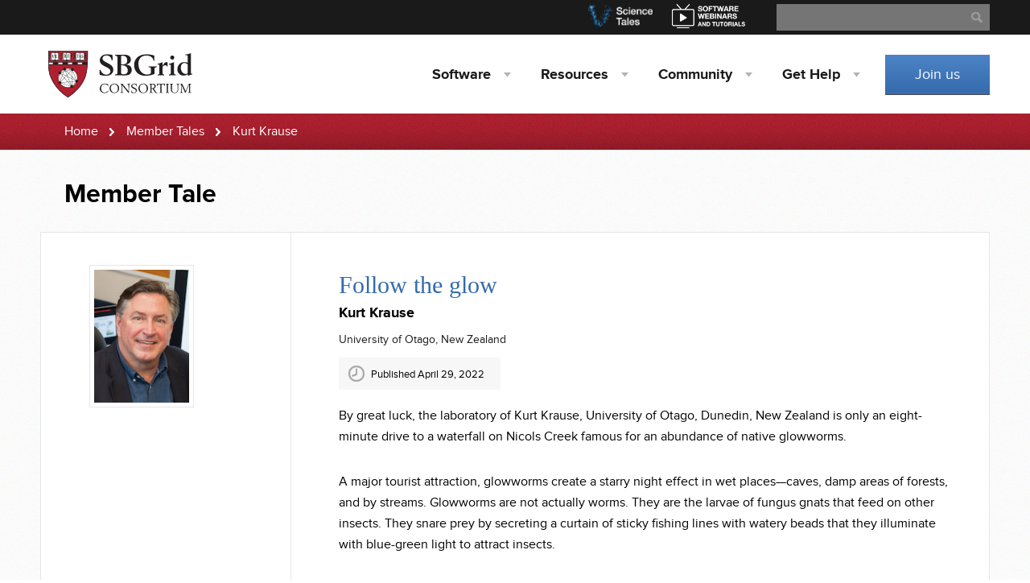

--- FILE ---
content_type: text/html; charset=utf-8
request_url: https://sbgrid.org/members/tale/follow_the_glow?%7B%7B$parg%7D%7D
body_size: 16657
content:





<!DOCTYPE html>
<html lang="en">
<head>
    
    <meta charset="utf-8">
    <meta name="viewport" content="width=device-width, initial-scale=1.0">
     
    <meta name="description" content="The SBGrid Consortium is an innovative global research computing group operated out of Harvard Medical School. SBGrid provides the global structural biology community with support for research computing.">
    <meta name="keywords" content="SBGrid,Harvard University,Harvard Medical School,structural biology">
    
    <meta name="google-site-verification" content="-hLn0wsxfxHMpLNEj2DwFLfPtj8QA5ArwCtnmL66xTw" />
    

      <title>
SBGrid Consortium - Member Tale - Kurt Krause - University of Otago, New Zealand
</title>


    
    
        


<link href="/static/css/bundles/base.min.css" rel="stylesheet" type="text/css" media="all" />

<link href="/static/css/bundles/sbgrid.min.css" rel="stylesheet" type="text/css" media="all" />


<style>
.grecaptcha-badge {
    visibility: hidden;
}
</style>

    
     
    

    



<script type="text/javascript" src="/static/js/bundles/base.min.js" charset="utf-8"></script>


    

<script type="text/javascript" src="/static/js/bundles/custom.min.js" charset="utf-8"></script>
<script type="text/javascript" src="/static/js/bundles/image-scale.min.js" charset="utf-8"></script>


<script>
  (function(i,s,o,g,r,a,m){i['GoogleAnalyticsObject']=r;i[r]=i[r]||function(){
  (i[r].q=i[r].q||[]).push(arguments)},i[r].l=1*new Date();a=s.createElement(o),
  m=s.getElementsByTagName(o)[0];a.async=1;a.src=g;m.parentNode.insertBefore(a,m)
  })(window,document,'script','//www.google-analytics.com/analytics.js','ga');

  ga('create', 'UA-24573291-1', 'auto');
  ga('send', 'pageview');

</script>







</head>
<body>
<!-- NEW -->
    <section id="sbgrid-top-bar">
    
    
        <div class="container">

            <form action="https://duckduckgo.com/" class="search" method="get">
                <fieldset>
                    <legend class="sr-only">Search</legend>
                    <label for="search-input" class="sr-only">Search</label>
                    <input id="search-input" name="q" type="text" value="" class="input-text" placeholder="Search website for ...">
                    
                    <input type="hidden" name="sites" value="sbgrid.org"/>
                    
                    <div class="input-reset"></div>
                    <div class="input-submit"></div>
                </fieldset>
            </form>
            
            <a href="https://www.youtube.com/user/SBGridTV/" target="_blank" class="webinars" data-show-count="false">
                <img src="/static/images/webinars-link.png" alt="Webinars" width="91" height="30">
            </a>
            <a href="https://medium.com/sbgrid-community-news/all" target="_blank" class="science-tales" data-show-count="false">
                <img src="/static/images/science-tales.png" alt="Science Tales" width="81" height="30">
            </a>
            
        </div>
    </section> <!-- /top-bar -->

    <header id="top">
    
        


<div class="container">
	<div class="logo">
		
		<a href="/"><img src="/static/images/sbgrid-logo-nomargins.svg" alt="SBGrid Consortium" onerror="this.src='/static/images/logo.png'; this.onerror=null;" /></a>
		
	</div>

	<nav class="main-navigation">

		<ul>
			<li><a href="#">Software</a>
				<ol>
					<li><a href='/software/'>Supported Titles</a></li>
					<li><a href='/software/access-software/'>Access Software</a></li>
					<li><a href='/help/?tab=software'>Request New Software</a></li>
					<li><a href='/help/?tab=bug'>Report Software Bug</a></li>
					<li><a href='/webinar/tag/all'>Software Tutorials</a></li>
					<li><a href='/newsletters/'>Software Newsletter</a></li>
					
				</ol>
			</li>

			<li><a href="#">Resources</a>
				<ol>
					<li><a href='/computing/sbcloud/' title="AWS CryoEM Platform">AWS CryoEM Platform</a></li>
					<li><a href='https://pymolwiki.org' title="The community-run support site for the PyMOL molecular viewer.">PyMOLWiki</a></li>
					<li><a href='https://data.sbgrid.org'>Diffraction Data Bank</a></li>
					<li><a href='/software/titles/schrodinger'>Schrodinger Software</a></li>
					<li><a href='/resources/workshops/'>Workshops</a></li>
				</ol>
			</li>


			
			<li><a href="#">Community</a>
				<ol>
					<li><a href='/community/how-sbgrid-works/'>How SBGrid Works</a></li>
					<li><a href='/community/'>Community Hub</a></li>
					<li><a href='/about/staff/'>SBGrid Team</a></li>
				</ol>
			</li>
			<li><a href="#"><span>Get </span> Help</a>
				<ol>
					<li><a href='/help/?tab=contact-us'>Contact Us</a></li>
					<li><a href="https://docs.sbgrid.org" title="SBGrid Software Collection Help">Wiki - Consortium Software</a></li>
					<li><a href="/corewiki/" title="SBGrid ARC Support">Wiki - Boston ARC Labs</a></li>
					<li><a href='/help/directions/'>Directions</a></li>
				</ol>
			</li>
			
		</ul>
	</nav>

	<a href="#" class="mobile-navigation"><span><span class="sr-only">Button for mobile navigation</span></span></a>

	<div class="addon">
		<a href='/join' class="button fluid">Join us</a>
	</div>

</div>


    
    </header>

    
        <section id="path">
            <div class="container">
                <ul>
                    <li><a href="/">Home</a></li>
                    
                    
                    <li><a href='/members/tales/'>Member Tales</a></li>
                    <li><span>Kurt Krause</span></li>

                </ul>
            </div>
        </section>
    

    
        
    

     
<main id="content" class="subpage">
    <div class="container">
        <header class="content-header">
            
        <h1>Member Tale</h1>
        
        </header>

        <section class="standard-content">
            <div class="content box no-overflow">
                <div class="member-tale">
                    <figure>
                        
                        <img src="/media/tales/photos/headshot_crop_OorYM7H.jpg" alt="" width="130">
                        
                        <figcaption></figcaption>
                    </figure>

                    <article>
                        <header>
                            
                            <h2>Follow the glow</h2>
                            <p class="tale_header">Kurt Krause</p>
                            <!-- <h3>Kurt Krause</h3> -->
                            <p class="subheader">University of Otago, New Zealand</p>
                            <p class="published">Published April 29, 2022</p>
                            
                        </header>
                        <p>By great luck, the laboratory of Kurt Krause, University of Otago, Dunedin, New
Zealand is only an eight-minute drive to a waterfall on Nicols Creek famous for an
  abundance of native glowworms.</p>

<p>A major tourist attraction, glowworms create a starry night effect in wet
places—caves, damp areas of forests, and by streams. Glowworms are not
actually worms. They are the larvae of fungus gnats that feed on other insects.
They snare prey by secreting a curtain of sticky fishing lines with watery beads
that they illuminate with blue-green light to attract insects.

  <p>The glowworm proximity sparked new life into a side project on the biology of
bioluminescence. Researchers in the Krause lab discovered the enzyme that
produces the glow—a luciferase related to the one that gives fireflies their green-
    gold flash (<i>Scientific Reports</i>, 2018). But the glowworm luciferase works with a
  structurally distinct luciferin molecular partner.</p>

<p>“That has potential ramifications for being a biotechnology tool, but mostly it’s just
kind of a cool ‘wow, why does the glow worm glow’ thing,” Krause says. “I&#39;ve been
  a part of some cool stuff, just by saying, ‘Yes, okay, let's give it a go.’”</p>

  <p>A native Texan, Krause is an infectious diseases physician who discovered
structural biology in medical school and eventually became a fulltime scientist.
Most of his lab’s research focuses on proteins and enzymes important in diseases
    spread by bacteria and viruses, such as tuberculosis and coronavirus.</p>


<div style="width:100%;">
<div style="float:right; width:100%;">
<img src= "/media/tales/photos/Screen_Shot_2022-04-21_at_10.33.26_AM_Lb70zEx.png">
  <p style="font-size:12px"><smaller>
The glutamate racemase protein is a target for potential new antibiotics to treat tuberculosis. The protein cartoon depicts the overall architecture of the protein including potential antibiotic binding sites. The structure, solved in the Krause lab, was chosen for the cover of the Biochemical Journal in 2016.
Image courtesy of K.Krause/Otago University
</smaller></p></div></div>
<div class="clear"></div>

<p>Krause was born in El Paso to parents who married during World War II. His dad
was in the U.S. Air Force, so the family moved around when he was growing up.
Home videos show Krause’s first major road trip three months after he was born.
His mom and dad loaded him, his two brothers, and a Siamese cat named Sissy
into a four-door Nash Rambler sedan and drove on a two-lane highway to their
  new home at the Elmendorf Air Force Base in Anchorage, Alaska.</p>

  <p>Later they lived at several bases in Texas, eventually settling in San Antonio where
Krause finished high school. He had become interested in science and sped
through his college chemistry major, earning a BA by age 19. He played piano
seriously and studied the pipe organ, achieving a milestone with J.S. Bach’s
Toccata and Fugue in D Minor. A fist fight derailed his keyboard aspirations for a
while, but the other guy became a multimillionaire oil and gas tycoon who later
    funded some of Krause’s research.</p>

    <p>Medical school seemed the next logical next step for someone interested in how
the human body works, Krause reasoned.</p>

<p>Baylor College of Medicine in Houston was an old-fashioned school, featuring
biochemistry, physiology, anatomy, embryology, molecular biology and other
courses instead of the case-based curriculum popular today.</p>

<p>“I felt like the whole world opened up in front of me,” he says. “I was seeing
protein structures that were just beginning to get solved at that time. It was
certainly still quite difficult. And I thought, if you had a protein structure, you had
the potential to design a drug. You could design something very specific and very
active that presumably wouldn&#39;t bind to other proteins.”</p>

<p>By the time he finished medical school, he had decided to get a PhD in protein
structure and function. Baylor didn’t offer protein crystallography, so Krause
bought an airline pass good for a month or two of unlimited domestic travel. He
visited more than one dozen schools across the country, from Stanford to Yale,
meeting researchers whose names were familiar from his textbooks.</p>

<p>Choosing Harvard, it was William Lipscomb, a Nobel Laureate, who won over Krause with his teaching style
  in a class on enzymes.</p>

  <p>It was the early 1980s, but Lipscomb had devised a way to display three-
dimensional molecular images in the middle of the classroom using two 35-
millimeter slide projectors with different polarizing filters. He handed out 3D glasses to students and then walked into the projected image to point out the
active site and other features.</p>

<p>“It was awesome. He was so far ahead of his time,” says Krause. “So I joined the
lab. It was just the best experience of my life.” “The Colonel,” as he was known to
friends and colleagues, had an open-door policy and regular hours (10 am to 4
pm, then 7-10 pm), but he was busy during the day. Krause learned to be at the
  lab during the evening hours, when The Colonel had time to chat.</p>

<div> 
  <img 
    src="/media/tales/photos/ATCase_Crystal-uncropped.jpg"
    style="display: block; margin: auto;"
    witdth="450"
    height="200"/>
</div>

<div>
 <div style="width:450px; margin:0 auto;">
  <p 
     style= "font-size:12px;">
     <smaller>
        Massive by today’s standards, these ATCase crystals launched Krause's career. He grew in them in 1983 for his doctoral thesis. Krause’s research on ATCase was featured in the third and fourth editions of Stryer’s Biochemistry textbook. Image courtesy of K.Krause/Otago University.
     </smaller>
  </p>   
</div>

<div class="clear"></div>

<p>The lab was involved in early drug discovery based on the high-resolution
structure they had solved of the enzyme carboxypeptidase. Most of Krause’s thesis
  work was on a larger enzyme, dodecameric aspartate transcarbamoylase.</p>

<p>The glowworm project also traces back to his graduate student days. In search of
an interesting collaborative project, Lipscomb asked Krause to be his emissary
to the nearby bioluminescence lab of Woody Hastings, igniting a longstanding
  interest.</p>

<p>After his thesis and a short postdoc, Krause returned to patient care at Baylor,
first for a residency in internal medicine and then for his first faculty job. Crystals
were growing in the lab, but he had no X-ray equipment. Down the street, J. Andrew McCammon, a University of
  Houston faculty member, suggested Krause move his crystallography lab there.</p>

<p>With dual academic appointments over the next decade, Krause stepped up the
crystallography research while also working part time as a general internal
medicine physician. His first structure was the extracellular nuclease that
  augmented the pathogenicity of Serratia marcescens (<i>Nature Structural Biology</i>,
1994). They quickly obtained crystals that diffracted to 0.88Å, among the highest
  for that size protein.</p>

<p>The nuclease crystals were so well ordered they diffracted well below 1.0
angstrom. “We could see individual hydrogen atoms,” he says. “We had big plans
for trying to use this structure as a way to compare bond-lengths and angles for
amino acids within proteins to those from the Cambridge database, which were
  solved in isolation. But NIH, our initial funder, was not so keen.”</p>

<p>More NIH funding came with a shift to infectious diseases work on antibiotic
discovery. The initial focus was on alanine racemase “which everyone hoped would
be the perfect drug target. Made sense because D-alanine makes up part of the
bacterial cell wall,” he says, “And we don&#39;t have any D-alanine in us. If you block a
bacteria&#39;s ability to make D-alanine, you&#39;ll kill it. But if you end up inhibiting the
  ability for people to produce D-alanine, it&#39;s not a problem.”</p>

<p>Unfortunately, they eventually discovered the active site, a tight dimer, was
  virtually inaccessible to potential drugs.</p>

<p>As his interest in infectious diseases grew, Krause added a clinical fellowship in
  infectious disease at Baylor to his schedule. It was a pivotal experience.</p>

<p>Most of his early patients had advanced AIDS and died within 6 months. With no
proven therapeutics to fight HIV, pandemic deniers challenged the viral origin of
the disease, and desperate people promoted useless and dangerous alternative
treatments. But soon, a series of controlled clinical trials showed that certain
  medicines were effective and even more so when used in a triple cocktail.</p>

<p>“It was this incredible experience of seeing all these people dying, transitioning as
therapies improved, to almost nobody dying,” he says. “All of a sudden, people
had zero viral loads and essentially a normal life expectancy. It was like the
scientific method had been validated. Now patients were telling me, ‘Hey, I&#39;m
looking for a new job, and I want to get married. And I want to have kids.’
Gamechanger. And it set me up for the more recent [coronavirus] pandemic. I
knew that if the research was carried out properly, the proper therapies would be
  found.”</p>

<p>It was both incredible and unsustainable. Krause was working in the lab during the
day and his clinical duties had expanded to include both night HIV clinics and
  weekend hospital work.</p>

<p>He was negotiating a job offer to set up a new emerging infectious disease center
in Ohio when University of Otago called about a biochemistry chair position. On a
visit to New Zealand, he found a department staffed with impressive pedigrees
from top institutions, some overlapping Krause’s academic family tree. They
  promised him X-ray equipment. He moved into his new lab in December 2005.</p>

  <p>“Our work now is drug discovery and infectious diseases, antiviral and
    antibacterial, with a side theme in bioluminescence,” he says.</p>

<p>Meanwhile, about halfway through the alanine racemase project, a friend at
Chiron, a U.S. biotechnology company acquired by Novartis, called Krause and told
him he should be working on glutamate racemase, which has a much more open
active site. It turned out that the company was closing down its antibiotic making
projects completely. His friend thought the science should continue somewhere.</p>

  <p>The tip initially culminated in the structural determination of glutamate racemase
from Mycobacterium tuberculosis and Mycobacterium smegmatis (<i>Biochemical
    Journal</i>, 2016). Now, the Krause lab is looking for targeted inhibitors as new
antibiotic candidates. “Every enzyme has its own secret issues,” he says. “The active site of glutamate racemase is open, but still problematic in terms of drug
design, but I think we’re found ways around that.”</p>

<div style="width:100%;">
<div style="float:right; width:100%;">
<img src="/media/tales/photos/Headshot_smaller.jpeg">
<p style="font-size:12px"><smaller>Krause in his office at University of Otago. The journal on the chair to the left features a structure from Krause's laboratory. Image credit: Finial Riley.</smaller></p>
</div>

<div class="clear"></div>

<p>A second drug development project involves BD oxidase. The project has its
origins in a 2015 research sabbatical. Krause visited the Frankfurt, Germany, lab
of Hartmut Michel, a Nobel Laureate he had met as a graduate student for Lipscomb.</p>

<p>There, Krause worked with Michel’s postdocs on modern membrane protein
structural research using cryo-EM. That’s where Krause learned about BD oxidase.
Ironically, he discovered that the main research on this protein was being done in
New Zealand by Greg Cook, who was already collaborating with Krause on the
glutamate project. “He’s just down the hall from me, and I didn’t know he was
doing anything on this protein,” Krause says. “I heard about it by going to
  Germany!”</p>

<p>The collaborators secured a grant and determined the structure (<i>Nature
  Communications</i>, 2021). “BD oxidase may be the perfect drug target for
tuberculosis (TB) drug design,” Krause says. “Now we're trying to see if we can
  turn this new structure into new drugs for infected patients.”</p>

<p>On his sabbatical, he also was hosted by the Boston lab of Eric Rubin, a
tuberculosis researcher at the Harvard School of Public Health and editor of the
New England Journal of Medicine. There Krause was first exposed to SBGrid,
whose offices are nearby. He embraced the service as a painless solution to the
fatigue of maintaining up-to-date software and computing equipment to support structural biology research.</p>

<p>In 2018, Krause invited SBGrid’s Piotr Sliz and Jason Key to an international
structural biology meeting in Auckland. Since then, the Krause laboratory has
become host for a fledgling hub for SBGrid to expand its services into the
Australia-Asia-South Pacific region. The lab has funding and a dedicated SBGrid
  outreach postdoc.</p>

<p>By now, Krause may know more words in Te Reo, the language spoken by the
indigenous Māori people of New Zealand, than the smattering of everyday Spanish
  he spoke growing up in Texas.</p>

<p>In fact, Krause worked some of the new vocabulary into a recent grant proposal
for a research project in bioluminescence. If pressed for a favorite Māori word, he
would choose “titiwai,” the name for glowworms, which means “projected over
  water.”</p>

<p>“Our titiwai work strives to have a focus on kaitiakitanga (guardianship and
protection), whanaungatanga (relationships and belonging) and manakitanga
(kindness and support),” he explains. The three guidelines also happen to be the
mantra of the famous Waitomo Glowworm Caves, whose Māori guardian, or
  kaitiaki, will perform the same role for the Krause lab.</p>

<p><i>-Carol Cruzan Morton</i></p>
                    </article>
                </div>
            </div>

            
        <div class="content box popular-tales">

          <header class="header">
            <h3>Other tales</h3>
          </header>

          <div class="tales-slider">
            <div class="controls">
              <a href="#" class="prev"></a>
              <a href="#" class="next"></a>
            </div>

            <ul class="standard-slider"
            data-cycle-fx="scrollHorz"
            data-cycle-slides=".slider-item"
            data-cycle-auto-height="container"
            data-cycle-swipe="true"
            >
            
            
              <li class="slider-item">
                
                <div class="item">
                  <div class="inner">
                    <a href="/members/tale/the_stories_antibodies_tell">
                      
                        <img src="/media/tales/photos/JP_Julien_headshot.jpeg" alt="" width="130">
                      
                    </a>
                    <h3><a href="/members/tale/the_stories_antibodies_tell">The Stories Antibodies Tell</a></h3>
                    <p><a href="/members/tale/the_stories_antibodies_tell">Jean-Philippe Julien</a></p>
                    <p class="info published">Published 27 January 2026</p>
                  </div>
                </div>
                
                <div class="item">
                  <div class="inner">
                    <a href="/members/tale/reshaping_membranes">
                      
                        <img src="/media/tales/photos/Untitled.png" alt="" width="130">
                      
                    </a>
                    <h3><a href="/members/tale/reshaping_membranes">Reshaping Membranes</a></h3>
                    <p><a href="/members/tale/reshaping_membranes">Melanie Ohi</a></p>
                    <p class="info published">Published 23 November 2025</p>
                  </div>
                </div>
                
              
              <li class="slider-item">
                
                <div class="item">
                  <div class="inner">
                    <a href="/members/tale/probing_microbes">
                      
                        <img src="/media/tales/photos/Headshot_tgEM130.jpg" alt="" width="130">
                      
                    </a>
                    <h3><a href="/members/tale/probing_microbes">Probing Microbes</a></h3>
                    <p><a href="/members/tale/probing_microbes">Gira Bhabha</a></p>
                    <p class="info published">Published 30 September 2025</p>
                  </div>
                </div>
                
                <div class="item">
                  <div class="inner">
                    <a href="/members/tale/drawn_to_the_light">
                      
                        <img src="/media/tales/photos/Stojkovic_Headshot_8yN8iMQ.png" alt="" width="130">
                      
                    </a>
                    <h3><a href="/members/tale/drawn_to_the_light">Drawn to the Light</a></h3>
                    <p><a href="/members/tale/drawn_to_the_light">Emina Stojković</a></p>
                    <p class="info published">Published 30 July 2025</p>
                  </div>
                </div>
                
              
              <li class="slider-item">
                
                <div class="item">
                  <div class="inner">
                    <a href="/members/tale/the_final_phase">
                      
                        <img src="/media/tales/photos/GeorgePhillipsCrop.jpeg" alt="" width="130">
                      
                    </a>
                    <h3><a href="/members/tale/the_final_phase">The Final Phase</a></h3>
                    <p><a href="/members/tale/the_final_phase">George Phillips</a></p>
                    <p class="info published">Published 31 May 2025</p>
                  </div>
                </div>
                
                <div class="item">
                  <div class="inner">
                    <a href="/members/tale/mind_and_muscle">
                      
                        <img src="/media/tales/photos/Resize_image_project.png" alt="" width="130">
                      
                    </a>
                    <h3><a href="/members/tale/mind_and_muscle">Mind and Muscle</a></h3>
                    <p><a href="/members/tale/mind_and_muscle">Ryan Hibbs</a></p>
                    <p class="info published">Published 28 March 2025</p>
                  </div>
                </div>
                
              
              <li class="slider-item">
                
                <div class="item">
                  <div class="inner">
                    <a href="/members/tale/the_shapes_of_energy">
                      
                        <img src="/media/tales/photos/Chao-Lab_headshot.jpeg" alt="" width="130">
                      
                    </a>
                    <h3><a href="/members/tale/the_shapes_of_energy">The Shapes of Energy</a></h3>
                    <p><a href="/members/tale/the_shapes_of_energy">Luke Chao</a></p>
                    <p class="info published">Published 12 December 2024</p>
                  </div>
                </div>
                
                <div class="item">
                  <div class="inner">
                    <a href="/members/tale/predicting_proteins">
                      
                        <img src="/media/tales/photos/Meiler_Jens_crop.jpeg" alt="" width="130">
                      
                    </a>
                    <h3><a href="/members/tale/predicting_proteins">Predicting Proteins</a></h3>
                    <p><a href="/members/tale/predicting_proteins">Jens Meiler</a></p>
                    <p class="info published">Published 25 November 2024</p>
                  </div>
                </div>
                
              
              <li class="slider-item">
                
                <div class="item">
                  <div class="inner">
                    <a href="/members/tale/death_metal">
                      
                        <img src="/media/tales/photos/230406_SteveDamoSDL_crop.png" alt="" width="130">
                      
                    </a>
                    <h3><a href="/members/tale/death_metal">Death Metal</a></h3>
                    <p><a href="/members/tale/death_metal">Steven Damo</a></p>
                    <p class="info published">Published 28 April 2024</p>
                  </div>
                </div>
                
                <div class="item">
                  <div class="inner">
                    <a href="/members/tale/context_matters">
                      
                        <img src="/media/tales/photos/Chen_Bing_headshot_cropped.jpeg" alt="" width="130">
                      
                    </a>
                    <h3><a href="/members/tale/context_matters">Context Matters</a></h3>
                    <p><a href="/members/tale/context_matters">Bing Chen</a></p>
                    <p class="info published">Published 30 January 2024</p>
                  </div>
                </div>
                
              
              <li class="slider-item">
                
                <div class="item">
                  <div class="inner">
                    <a href="/members/tale/the-crystal-whisperer">
                      
                        <img src="/media/tales/photos/Bowman_microscope_headshot_jKwMAGK.png" alt="" width="130">
                      
                    </a>
                    <h3><a href="/members/tale/the-crystal-whisperer">The Crystal Whisperer</a></h3>
                    <p><a href="/members/tale/the-crystal-whisperer">Sarah Bowman</a></p>
                    <p class="info published">Published 29 November 2023</p>
                  </div>
                </div>
                
                <div class="item">
                  <div class="inner">
                    <a href="/members/tale/data_in_motion">
                      
                        <img src="/media/tales/photos/Nozomi_Ando_headshot.jpeg" alt="" width="130">
                      
                    </a>
                    <h3><a href="/members/tale/data_in_motion">Data in Motion</a></h3>
                    <p><a href="/members/tale/data_in_motion">Nozomi Ando</a></p>
                    <p class="info published">Published 29 September 2023</p>
                  </div>
                </div>
                
              
              <li class="slider-item">
                
                <div class="item">
                  <div class="inner">
                    <a href="/members/tale/the-monstrous-maw">
                      
                        <img src="/media/tales/photos/AndreHoelz_Photo_cropped.jpeg" alt="" width="130">
                      
                    </a>
                    <h3><a href="/members/tale/the-monstrous-maw">The Monstrous Maw</a></h3>
                    <p><a href="/members/tale/the-monstrous-maw">André Hoelz</a></p>
                    <p class="info published">Published 28 June 2023</p>
                  </div>
                </div>
                
                <div class="item">
                  <div class="inner">
                    <a href="/members/tale/radical_reactions">
                      
                        <img src="/media/tales/photos/optimized-image.png" alt="" width="130">
                      
                    </a>
                    <h3><a href="/members/tale/radical_reactions">Radical reactions</a></h3>
                    <p><a href="/members/tale/radical_reactions">Yvain Nicolet</a></p>
                    <p class="info published">Published 31 January 2023</p>
                  </div>
                </div>
                
              
              <li class="slider-item">
                
                <div class="item">
                  <div class="inner">
                    <a href="/members/tale/floppy_physics">
                      
                        <img src="/media/tales/photos/Eva_Nogales-Photo2022-small.png" alt="" width="130">
                      
                    </a>
                    <h3><a href="/members/tale/floppy_physics">Floppy Physics</a></h3>
                    <p><a href="/members/tale/floppy_physics">Eva Nogales</a></p>
                    <p class="info published">Published 30 November 2022</p>
                  </div>
                </div>
                
                <div class="item">
                  <div class="inner">
                    <a href="/members/tale/structure_of_equity">
                      
                        <img src="/media/tales/photos/Jamaine_headshot.jpeg" alt="" width="130">
                      
                    </a>
                    <h3><a href="/members/tale/structure_of_equity">Structure of Equity</a></h3>
                    <p><a href="/members/tale/structure_of_equity">Jamaine Davis</a></p>
                    <p class="info published">Published 28 September 2022</p>
                  </div>
                </div>
                
              
              <li class="slider-item">
                
                <div class="item">
                  <div class="inner">
                    <a href="/members/tale/life_and_death_of_a_cell">
                      
                        <img src="/media/tales/photos/Gavathiotis_bio4_crop.jpeg" alt="" width="130">
                      
                    </a>
                    <h3><a href="/members/tale/life_and_death_of_a_cell">Life and Death of a Cell</a></h3>
                    <p><a href="/members/tale/life_and_death_of_a_cell">Evris Gavathiotis</a></p>
                    <p class="info published">Published 28 July 2022</p>
                  </div>
                </div>
                
                <div class="item">
                  <div class="inner">
                    <a href="/members/tale/follow_the_glow">
                      
                        <img src="/media/tales/photos/headshot_crop_OorYM7H.jpg" alt="" width="130">
                      
                    </a>
                    <h3><a href="/members/tale/follow_the_glow">Follow the glow</a></h3>
                    <p><a href="/members/tale/follow_the_glow">Kurt Krause</a></p>
                    <p class="info published">Published 29 April 2022</p>
                  </div>
                </div>
                
              
              <li class="slider-item">
                
                <div class="item">
                  <div class="inner">
                    <a href="/members/tale/of-enzymes-and-membranes">
                      
                        <img src="/media/tales/photos/Image2.jpg" alt="" width="130">
                      
                    </a>
                    <h3><a href="/members/tale/of-enzymes-and-membranes">Of enzymes and membranes</a></h3>
                    <p><a href="/members/tale/of-enzymes-and-membranes">Ming Zhou</a></p>
                    <p class="info published">Published 28 October 2021</p>
                  </div>
                </div>
                
                <div class="item">
                  <div class="inner">
                    <a href="/members/tale/step-by-step">
                      
                        <img src="/media/tales/photos/Rudenko_Gabrielle18.jpeg" alt="" width="130">
                      
                    </a>
                    <h3><a href="/members/tale/step-by-step">Step-by-step</a></h3>
                    <p><a href="/members/tale/step-by-step">Gabrielle Rudenko</a></p>
                    <p class="info published">Published 26 September 2021</p>
                  </div>
                </div>
                
              
              <li class="slider-item">
                
                <div class="item">
                  <div class="inner">
                    <a href="/members/tale/moving-muscle">
                      
                        <img src="/media/tales/photos/Samso_picture_smaller.jpeg" alt="" width="130">
                      
                    </a>
                    <h3><a href="/members/tale/moving-muscle">Moving muscle</a></h3>
                    <p><a href="/members/tale/moving-muscle">Montserrat Samso</a></p>
                    <p class="info published">Published 26 July 2021</p>
                  </div>
                </div>
                
                <div class="item">
                  <div class="inner">
                    <a href="/members/tale/designer_drugs">
                      
                        <img src="/media/tales/photos/Ho_Leung_Ng-headshot_copy.jpeg" alt="" width="130">
                      
                    </a>
                    <h3><a href="/members/tale/designer_drugs">Designer drugs</a></h3>
                    <p><a href="/members/tale/designer_drugs">Ho Leung Ng</a></p>
                    <p class="info published">Published 25 February 2021</p>
                  </div>
                </div>
                
              
              <li class="slider-item">
                
                <div class="item">
                  <div class="inner">
                    <a href="/members/tale/right_place_right_time">
                      
                        <img src="/media/tales/photos/headshot_small.jpeg" alt="" width="130">
                      
                    </a>
                    <h3><a href="/members/tale/right_place_right_time">Right place, right time</a></h3>
                    <p><a href="/members/tale/right_place_right_time">Ernesto Fuentes</a></p>
                    <p class="info published">Published 29 January 2021</p>
                  </div>
                </div>
                
                <div class="item">
                  <div class="inner">
                    <a href="/members/tale/shape-shifting-secrets-of-membranes">
                      
                        <img src="/media/tales/photos/headshot_loF1ooX.jpg" alt="" width="130">
                      
                    </a>
                    <h3><a href="/members/tale/shape-shifting-secrets-of-membranes">Shape-shifting secrets of membranes</a></h3>
                    <p><a href="/members/tale/shape-shifting-secrets-of-membranes">James Hurley</a></p>
                    <p class="info published">Published 27 November 2020</p>
                  </div>
                </div>
                
              
              <li class="slider-item">
                
                <div class="item">
                  <div class="inner">
                    <a href="/members/tale/enzymatic-action">
                      
                        <img src="/media/tales/photos/headshot_2.jpg" alt="" width="130">
                      
                    </a>
                    <h3><a href="/members/tale/enzymatic-action">Enzymatic action</a></h3>
                    <p><a href="/members/tale/enzymatic-action">Cynthia Wolberger</a></p>
                    <p class="info published">Published 28 September 2020</p>
                  </div>
                </div>
                
                <div class="item">
                  <div class="inner">
                    <a href="/members/tale/rules-of-motion">
                      
                        <img src="/media/tales/photos/Priyamvada_Acharya_DHVI_PC_CarolineCockrell_2.jpg" alt="" width="130">
                      
                    </a>
                    <h3><a href="/members/tale/rules-of-motion">Rules of motion</a></h3>
                    <p><a href="/members/tale/rules-of-motion">Priyamvada Acharya</a></p>
                    <p class="info published">Published 31 July 2020</p>
                  </div>
                </div>
                
              
              <li class="slider-item">
                
                <div class="item">
                  <div class="inner">
                    <a href="/members/tale/cosmic-squared">
                      
                        <img src="/media/tales/photos/Headshot_Cropped.jpeg" alt="" width="130">
                      
                    </a>
                    <h3><a href="/members/tale/cosmic-squared">Cosmic Squared</a></h3>
                    <p><a href="/members/tale/cosmic-squared">Michael Cianfrocco</a></p>
                    <p class="info published">Published 27 June 2020</p>
                  </div>
                </div>
                
                <div class="item">
                  <div class="inner">
                    <a href="/members/tale/kaps_are_cool">
                      
                        <img src="/media/tales/photos/Cv.png" alt="" width="130">
                      
                    </a>
                    <h3><a href="/members/tale/kaps_are_cool">Kaps are Cool</a></h3>
                    <p><a href="/members/tale/kaps_are_cool">Yuh Min Chook</a></p>
                    <p class="info published">Published 28 April 2020</p>
                  </div>
                </div>
                
              
              <li class="slider-item">
                
                <div class="item">
                  <div class="inner">
                    <a href="/members/tale/spiraling_into_focus">
                      
                        <img src="/media/tales/photos/carsten_sachse_smaller.jpeg" alt="" width="130">
                      
                    </a>
                    <h3><a href="/members/tale/spiraling_into_focus">Spiraling into focus</a></h3>
                    <p><a href="/members/tale/spiraling_into_focus">Carsten Sachse</a></p>
                    <p class="info published">Published 29 March 2020</p>
                  </div>
                </div>
                
                <div class="item">
                  <div class="inner">
                    <a href="/members/tale/coming_soon">
                      
                        <img src="/media/tales/photos/headshot_crop.jpg" alt="" width="130">
                      
                    </a>
                    <h3><a href="/members/tale/coming_soon">Seeing cilia</a></h3>
                    <p><a href="/members/tale/coming_soon">Alan Brown</a></p>
                    <p class="info published">Published 27 February 2020</p>
                  </div>
                </div>
                
              
              <li class="slider-item">
                
                <div class="item">
                  <div class="inner">
                    <a href="/members/tale/for-the-love-of-em">
                      
                        <img src="/media/tales/photos/Headshot_SInijmC.jpg" alt="" width="130">
                      
                    </a>
                    <h3><a href="/members/tale/for-the-love-of-em">For the Love of EM</a></h3>
                    <p><a href="/members/tale/for-the-love-of-em">Guy Schoehn</a></p>
                    <p class="info published">Published 27 January 2020</p>
                  </div>
                </div>
                
                <div class="item">
                  <div class="inner">
                    <a href="/members/tale/protein-puddles">
                      
                        <img src="/media/tales/photos/headshot_smaller.jpeg" alt="" width="130">
                      
                    </a>
                    <h3><a href="/members/tale/protein-puddles">Protein Puddles</a></h3>
                    <p><a href="/members/tale/protein-puddles">Michael Rosen</a></p>
                    <p class="info published">Published 16 December 2019</p>
                  </div>
                </div>
                
              
              <li class="slider-item">
                
                <div class="item">
                  <div class="inner">
                    <a href="/members/tale/changing-channels">
                      
                        <img src="/media/tales/photos/minor2_headshot2_US9YusK.jpg" alt="" width="130">
                      
                    </a>
                    <h3><a href="/members/tale/changing-channels">Changing channels</a></h3>
                    <p><a href="/members/tale/changing-channels">Daniel Minor Jr.</a></p>
                    <p class="info published">Published 27 September 2019</p>
                  </div>
                </div>
                
                <div class="item">
                  <div class="inner">
                    <a href="/members/tale/listening_tips">
                      
                        <img src="/media/tales/photos/headshot.jpg" alt="" width="130">
                      
                    </a>
                    <h3><a href="/members/tale/listening_tips">Listening Tips</a></h3>
                    <p><a href="/members/tale/listening_tips">Marcos Sotomayor</a></p>
                    <p class="info published">Published 30 July 2019</p>
                  </div>
                </div>
                
              
              <li class="slider-item">
                
                <div class="item">
                  <div class="inner">
                    <a href="/members/tale/hao_wu">
                      
                        <img src="/media/tales/photos/Portrait_copy_2.jpg" alt="" width="130">
                      
                    </a>
                    <h3><a href="/members/tale/hao_wu">Hao Wu</a></h3>
                    <p><a href="/members/tale/hao_wu">A Higher Order</a></p>
                    <p class="info published">Published 30 May 2019</p>
                  </div>
                </div>
                
                <div class="item">
                  <div class="inner">
                    <a href="/members/tale/pascal">
                      
                        <img src="/media/tales/photos/John_Pascal_photo1.jpeg" alt="" width="130">
                      
                    </a>
                    <h3><a href="/members/tale/pascal">The PARP Family Family</a></h3>
                    <p><a href="/members/tale/pascal">John Pascal</a></p>
                    <p class="info published">Published 28 February 2019</p>
                  </div>
                </div>
                
              
              <li class="slider-item">
                
                <div class="item">
                  <div class="inner">
                    <a href="/members/tale/predicting-success">
                      
                        <img src="/media/tales/photos/clemonsphoto2.jpg" alt="" width="130">
                      
                    </a>
                    <h3><a href="/members/tale/predicting-success">Predicting Success</a></h3>
                    <p><a href="/members/tale/predicting-success">Bil Clemons</a></p>
                    <p class="info published">Published 18 December 2018</p>
                  </div>
                </div>
                
                <div class="item">
                  <div class="inner">
                    <a href="/members/tale/curiouser-and-curiouser">
                      
                        <img src="/media/tales/photos/rams-behind-table.jpg" alt="" width="130">
                      
                    </a>
                    <h3><a href="/members/tale/curiouser-and-curiouser">Curiouser and Curiouser</a></h3>
                    <p><a href="/members/tale/curiouser-and-curiouser">Ramaswamy Subramanian</a></p>
                    <p class="info published">Published 27 November 2018</p>
                  </div>
                </div>
                
              
              <li class="slider-item">
                
                <div class="item">
                  <div class="inner">
                    <a href="/members/tale/proteins-out-of-bounds">
                      
                        <img src="/media/tales/photos/GW-portrait_copy.jpg" alt="" width="130">
                      
                    </a>
                    <h3><a href="/members/tale/proteins-out-of-bounds">Proteins out of bounds</a></h3>
                    <p><a href="/members/tale/proteins-out-of-bounds">Gerhard Wagner</a></p>
                    <p class="info published">Published 27 September 2018</p>
                  </div>
                </div>
                
                <div class="item">
                  <div class="inner">
                    <a href="/members/tale/hiding-in-plain-sight">
                      
                        <img src="/media/tales/photos/Photo.png" alt="" width="130">
                      
                    </a>
                    <h3><a href="/members/tale/hiding-in-plain-sight">Hiding in plain sight</a></h3>
                    <p><a href="/members/tale/hiding-in-plain-sight">Gaya Amarasinghe</a></p>
                    <p class="info published">Published 27 July 2018</p>
                  </div>
                </div>
                
              
              <li class="slider-item">
                
                <div class="item">
                  <div class="inner">
                    <a href="/members/tale/jumping-genes">
                      
                        <img src="/media/tales/photos/Orsolya_crop.jpg" alt="" width="130">
                      
                    </a>
                    <h3><a href="/members/tale/jumping-genes">Jumping Genes</a></h3>
                    <p><a href="/members/tale/jumping-genes">Orsolya Barabas</a></p>
                    <p class="info published">Published 27 June 2018</p>
                  </div>
                </div>
                
                <div class="item">
                  <div class="inner">
                    <a href="/members/tale/data_whisperer">
                      
                        <img src="/media/tales/photos/luger.photo_crop.jpg" alt="" width="130">
                      
                    </a>
                    <h3><a href="/members/tale/data_whisperer">Data Whisperer</a></h3>
                    <p><a href="/members/tale/data_whisperer">Karolin Luger</a></p>
                    <p class="info published">Published 30 May 2018</p>
                  </div>
                </div>
                
              
              <li class="slider-item">
                
                <div class="item">
                  <div class="inner">
                    <a href="/members/tale/flipping-the-switch">
                      
                        <img src="/media/tales/photos/Photo_cherfils_sized.jpg" alt="" width="130">
                      
                    </a>
                    <h3><a href="/members/tale/flipping-the-switch">Flipping the Switch</a></h3>
                    <p><a href="/members/tale/flipping-the-switch">Jacqueline Cherfils</a></p>
                    <p class="info published">Published 27 April 2018</p>
                  </div>
                </div>
                
                <div class="item">
                  <div class="inner">
                    <a href="/members/tale/tooling_around">
                      
                        <img src="/media/tales/photos/photo_fDO8DMs.jpg" alt="" width="130">
                      
                    </a>
                    <h3><a href="/members/tale/tooling_around">Tooling Around</a></h3>
                    <p><a href="/members/tale/tooling_around">Andrew Kruse</a></p>
                    <p class="info published">Published 29 March 2018</p>
                  </div>
                </div>
                
              
              <li class="slider-item">
                
                <div class="item">
                  <div class="inner">
                    <a href="/members/tale/comings-and-goings">
                      
                        <img src="/media/tales/photos/photo_crop.jpeg" alt="" width="130">
                      
                    </a>
                    <h3><a href="/members/tale/comings-and-goings">Comings and Goings</a></h3>
                    <p><a href="/members/tale/comings-and-goings">Tom Rapoport, Ph.D.</a></p>
                    <p class="info published">Published 23 February 2018</p>
                  </div>
                </div>
                
                <div class="item">
                  <div class="inner">
                    <a href="/members/tale/transcriptional-rhythm">
                      
                        <img src="/media/tales/photos/Darstphoto.jpg" alt="" width="130">
                      
                    </a>
                    <h3><a href="/members/tale/transcriptional-rhythm">Transcriptional Rhythm</a></h3>
                    <p><a href="/members/tale/transcriptional-rhythm">Seth Darst</a></p>
                    <p class="info published">Published 27 January 2018</p>
                  </div>
                </div>
                
              
              <li class="slider-item">
                
                <div class="item">
                  <div class="inner">
                    <a href="/members/tale/language-of-gene-regulation">
                      
                        <img src="/media/tales/photos/panneimg_sized.jpeg" alt="" width="130">
                      
                    </a>
                    <h3><a href="/members/tale/language-of-gene-regulation">The Language of Gene Regulation</a></h3>
                    <p><a href="/members/tale/language-of-gene-regulation">Daniel Panne</a></p>
                    <p class="info published">Published 21 November 2017</p>
                  </div>
                </div>
                
                <div class="item">
                  <div class="inner">
                    <a href="/members/tale/not-your-average-protein">
                      
                        <img src="/media/tales/photos/fraserportrait_small.jpg" alt="" width="130">
                      
                    </a>
                    <h3><a href="/members/tale/not-your-average-protein">Not Your Average Protein</a></h3>
                    <p><a href="/members/tale/not-your-average-protein">James Fraser</a></p>
                    <p class="info published">Published 23 October 2017</p>
                  </div>
                </div>
                
              
              <li class="slider-item">
                
                <div class="item">
                  <div class="inner">
                    <a href="/members/tale/message_received">
                      
                        <img src="/media/tales/photos/Photo.jpg" alt="" width="130">
                      
                    </a>
                    <h3><a href="/members/tale/message_received">Message Received</a></h3>
                    <p><a href="/members/tale/message_received">Sebastien Granier</a></p>
                    <p class="info published">Published 24 August 2017</p>
                  </div>
                </div>
                
                <div class="item">
                  <div class="inner">
                    <a href="/members/tale/resistance-is-futile">
                      
                        <img src="/media/tales/photos/Schiffer_crop.jpg" alt="" width="130">
                      
                    </a>
                    <h3><a href="/members/tale/resistance-is-futile">Resistance is Futile</a></h3>
                    <p><a href="/members/tale/resistance-is-futile">Celia Schiffer </a></p>
                    <p class="info published">Published 28 July 2017</p>
                  </div>
                </div>
                
              
              <li class="slider-item">
                
                <div class="item">
                  <div class="inner">
                    <a href="/members/tale/twist-of-fate">
                      
                        <img src="/media/tales/photos/Leemor-red_opt_2.jpg" alt="" width="130">
                      
                    </a>
                    <h3><a href="/members/tale/twist-of-fate">Twist of Fate</a></h3>
                    <p><a href="/members/tale/twist-of-fate"> Leemor Joshua-Tor</a></p>
                    <p class="info published">Published 28 June 2017</p>
                  </div>
                </div>
                
                <div class="item">
                  <div class="inner">
                    <a href="/members/tale/drug_designer">
                      
                        <img src="/media/tales/photos/Picture_copy.jpg" alt="" width="130">
                      
                    </a>
                    <h3><a href="/members/tale/drug_designer">Drug Designer</a></h3>
                    <p><a href="/members/tale/drug_designer">John Buolamwini</a></p>
                    <p class="info published">Published 30 May 2017</p>
                  </div>
                </div>
                
              
              <li class="slider-item">
                
                <div class="item">
                  <div class="inner">
                    <a href="/members/tale/fixer_upper">
                      
                        <img src="/media/tales/photos/Eichman_small.jpg" alt="" width="130">
                      
                    </a>
                    <h3><a href="/members/tale/fixer_upper">Fixer Upper</a></h3>
                    <p><a href="/members/tale/fixer_upper">Brandt Eichman</a></p>
                    <p class="info published">Published 27 February 2017</p>
                  </div>
                </div>
                
                <div class="item">
                  <div class="inner">
                    <a href="/members/tale/mobilizers">
                      
                        <img src="/media/tales/photos/phoebe_rice_cropside.jpg" alt="" width="130">
                      
                    </a>
                    <h3><a href="/members/tale/mobilizers">Mobilizers</a></h3>
                    <p><a href="/members/tale/mobilizers">Phoebe Rice</a></p>
                    <p class="info published">Published 31 January 2017</p>
                  </div>
                </div>
                
              
              <li class="slider-item">
                
                <div class="item">
                  <div class="inner">
                    <a href="/members/tale/escape_artist">
                      
                        <img src="/media/tales/photos/katya3_crop.jpg" alt="" width="130">
                      
                    </a>
                    <h3><a href="/members/tale/escape_artist">Escape Artist</a></h3>
                    <p><a href="/members/tale/escape_artist">Katya Heldwein</a></p>
                    <p class="info published">Published 19 December 2016</p>
                  </div>
                </div>
                
                <div class="item">
                  <div class="inner">
                    <a href="/members/tale/natures-confectioner">
                      
                        <img src="/media/tales/photos/JZimmer_opt.jpg" alt="" width="130">
                      
                    </a>
                    <h3><a href="/members/tale/natures-confectioner">Nature’s Confectioner</a></h3>
                    <p><a href="/members/tale/natures-confectioner">Jochen Zimmer</a></p>
                    <p class="info published">Published 29 November 2016</p>
                  </div>
                </div>
                
              
              <li class="slider-item">
                
                <div class="item">
                  <div class="inner">
                    <a href="/members/tale/state-of-fusion">
                      
                        <img src="/media/tales/photos/McLellan_Paintball.jpg" alt="" width="130">
                      
                    </a>
                    <h3><a href="/members/tale/state-of-fusion">State of Fusion</a></h3>
                    <p><a href="/members/tale/state-of-fusion">Jason McLellan</a></p>
                    <p class="info published">Published 27 October 2016</p>
                  </div>
                </div>
                
                <div class="item">
                  <div class="inner">
                    <a href="/members/tale/here_be_dragons">
                      
                        <img src="/media/tales/photos/Brian_Fox_crop.jpg" alt="" width="130">
                      
                    </a>
                    <h3><a href="/members/tale/here_be_dragons">Here Be Dragons</a></h3>
                    <p><a href="/members/tale/here_be_dragons">Brian Fox</a></p>
                    <p class="info published">Published 28 September 2016</p>
                  </div>
                </div>
                
              
              <li class="slider-item">
                
                <div class="item">
                  <div class="inner">
                    <a href="/members/tale/pharm_team">
                      
                        <img src="/media/tales/photos/Tsodikov_photo_crop.jpg" alt="" width="130">
                      
                    </a>
                    <h3><a href="/members/tale/pharm_team">Pharm Team</a></h3>
                    <p><a href="/members/tale/pharm_team">Oleg Tsodikov</a></p>
                    <p class="info published">Published 24 August 2016</p>
                  </div>
                </div>
                
                <div class="item">
                  <div class="inner">
                    <a href="/members/tale/spiro_gyra">
                      
                        <img src="/media/tales/photos/BuschiazzoCrop.jpg" alt="" width="130">
                      
                    </a>
                    <h3><a href="/members/tale/spiro_gyra">Spiro-Gyra</a></h3>
                    <p><a href="/members/tale/spiro_gyra">Alejandro Buschiazzo</a></p>
                    <p class="info published">Published 27 July 2016</p>
                  </div>
                </div>
                
              
              <li class="slider-item">
                
                <div class="item">
                  <div class="inner">
                    <a href="/members/tale/big_questions_big_answers">
                      
                        <img src="/media/tales/photos/Doudna_crop.jpg" alt="" width="130">
                      
                    </a>
                    <h3><a href="/members/tale/big_questions_big_answers">Big Questions, Big Answers</a></h3>
                    <p><a href="/members/tale/big_questions_big_answers">Jennifer Doudna</a></p>
                    <p class="info published">Published 22 February 2016</p>
                  </div>
                </div>
                
                <div class="item">
                  <div class="inner">
                    <a href="/members/tale/not-a-structural-biologist">
                      
                        <img src="/media/tales/photos/EDC_picture_small.jpg" alt="" width="130">
                      
                    </a>
                    <h3><a href="/members/tale/not-a-structural-biologist">Not a Structural Biologist</a></h3>
                    <p><a href="/members/tale/not-a-structural-biologist">Enrico Di Cera</a></p>
                    <p class="info published">Published 17 December 2015</p>
                  </div>
                </div>
                
              
              <li class="slider-item">
                
                <div class="item">
                  <div class="inner">
                    <a href="/members/tale/divide_and_conquer">
                      
                        <img src="/media/tales/photos/KDC_headshot_LICR_small.jpg" alt="" width="130">
                      
                    </a>
                    <h3><a href="/members/tale/divide_and_conquer">Divide and Conquer</a></h3>
                    <p><a href="/members/tale/divide_and_conquer">Kevin Corbett</a></p>
                    <p class="info published">Published 19 November 2015</p>
                  </div>
                </div>
                
                <div class="item">
                  <div class="inner">
                    <a href="/members/tale/trans-plant">
                      
                        <img src="/media/tales/photos/Headshot_19ENYZl.jpg" alt="" width="130">
                      
                    </a>
                    <h3><a href="/members/tale/trans-plant">Trans-Plant</a></h3>
                    <p><a href="/members/tale/trans-plant">Gang Dong</a></p>
                    <p class="info published">Published 26 September 2015</p>
                  </div>
                </div>
                
              
              <li class="slider-item">
                
                <div class="item">
                  <div class="inner">
                    <a href="/members/tale/keep-on-moving">
                      
                        <img src="/media/tales/photos/James_Berger_2009_crop_I4LQhsr.jpg" alt="" width="130">
                      
                    </a>
                    <h3><a href="/members/tale/keep-on-moving">Keep on Moving</a></h3>
                    <p><a href="/members/tale/keep-on-moving">James Berger</a></p>
                    <p class="info published">Published 23 August 2015</p>
                  </div>
                </div>
                
                <div class="item">
                  <div class="inner">
                    <a href="/members/tale/totally-tubular">
                      
                        <img src="/media/tales/photos/RollMecak_photo_LCVmtPW.jpg" alt="" width="130">
                      
                    </a>
                    <h3><a href="/members/tale/totally-tubular">Totally Tubular</a></h3>
                    <p><a href="/members/tale/totally-tubular">Antonina Roll-Mecak</a></p>
                    <p class="info published">Published 27 July 2015</p>
                  </div>
                </div>
                
              
              <li class="slider-item">
                
                <div class="item">
                  <div class="inner">
                    <a href="/members/tale/from-disorder-function">
                      
                        <img src="/media/tales/photos/Julie_May2014_2.jpg" alt="" width="130">
                      
                    </a>
                    <h3><a href="/members/tale/from-disorder-function">From Disorder, Function</a></h3>
                    <p><a href="/members/tale/from-disorder-function">Julie Forman-Kay</a></p>
                    <p class="info published">Published 29 June 2015</p>
                  </div>
                </div>
                
                <div class="item">
                  <div class="inner">
                    <a href="/members/tale/two-labs-many-methods">
                      
                        <img src="/media/tales/photos/MichaelSattlerCrop.jpg" alt="" width="130">
                      
                    </a>
                    <h3><a href="/members/tale/two-labs-many-methods">Two Labs, Many Methods</a></h3>
                    <p><a href="/members/tale/two-labs-many-methods">Michael Sattler</a></p>
                    <p class="info published">Published 28 April 2015</p>
                  </div>
                </div>
                
              
              <li class="slider-item">
                
                <div class="item">
                  <div class="inner">
                    <a href="/members/tale/picture_this">
                      
                        <img src="/media/tales/photos/SkiniotisPhotoopt_GvsHhne.jpg" alt="" width="130">
                      
                    </a>
                    <h3><a href="/members/tale/picture_this">Picture This</a></h3>
                    <p><a href="/members/tale/picture_this">Georgios Skiniotis</a></p>
                    <p class="info published">Published 20 March 2015</p>
                  </div>
                </div>
                
                <div class="item">
                  <div class="inner">
                    <a href="/members/tale/intron_intrigue">
                      
                        <img src="/media/tales/photos/Nav_crop_opt_vEtegjH.jpg" alt="" width="130">
                      
                    </a>
                    <h3><a href="/members/tale/intron_intrigue">Intron Intrigue</a></h3>
                    <p><a href="/members/tale/intron_intrigue">Navtej Toor</a></p>
                    <p class="info published">Published 20 February 2015</p>
                  </div>
                </div>
                
              
              <li class="slider-item">
                
                <div class="item">
                  <div class="inner">
                    <a href="/members/tale/cut-and-paste">
                      
                        <img src="/media/tales/photos/Jinek_photo_opt.jpg" alt="" width="130">
                      
                    </a>
                    <h3><a href="/members/tale/cut-and-paste">Cut and Paste</a></h3>
                    <p><a href="/members/tale/cut-and-paste">Martin Jinek</a></p>
                    <p class="info published">Published 28 January 2015</p>
                  </div>
                </div>
                
                <div class="item">
                  <div class="inner">
                    <a href="/members/tale/basics-and-beyond">
                      
                        <img src="/media/tales/photos/Qing_picture_mod2_opt.jpg" alt="" width="130">
                      
                    </a>
                    <h3><a href="/members/tale/basics-and-beyond">Basics and Beyond</a></h3>
                    <p><a href="/members/tale/basics-and-beyond">Qing Fan</a></p>
                    <p class="info published">Published 18 December 2014</p>
                  </div>
                </div>
                
              
              <li class="slider-item">
                
                <div class="item">
                  <div class="inner">
                    <a href="/members/tale/bloodletting-and-other-studies">
                      
                        <img src="/media/tales/photos/pedro_pereira_Headshot.jpg" alt="" width="130">
                      
                    </a>
                    <h3><a href="/members/tale/bloodletting-and-other-studies">Bloodletting and Other Studies</a></h3>
                    <p><a href="/members/tale/bloodletting-and-other-studies">Pedro José Barbosa Pereira</a></p>
                    <p class="info published">Published 25 November 2014</p>
                  </div>
                </div>
                
                <div class="item">
                  <div class="inner">
                    <a href="/members/tale/the-making-of-a-drug-developer">
                      
                        <img src="/media/tales/photos/DanielsPhoto_opt.jpg" alt="" width="130">
                      
                    </a>
                    <h3><a href="/members/tale/the-making-of-a-drug-developer">In Search of…New Drugs </a></h3>
                    <p><a href="/members/tale/the-making-of-a-drug-developer">Doug Daniels</a></p>
                    <p class="info published">Published 30 September 2014</p>
                  </div>
                </div>
                
              
              <li class="slider-item">
                
                <div class="item">
                  <div class="inner">
                    <a href="/members/tale/an-affinity-for-affinity">
                      
                        <img src="/media/tales/photos/Williams_photo_small.jpg" alt="" width="130">
                      
                    </a>
                    <h3><a href="/members/tale/an-affinity-for-affinity">An Affinity for Affinity…and Corals</a></h3>
                    <p><a href="/members/tale/an-affinity-for-affinity">John C. Williams</a></p>
                    <p class="info published">Published 29 August 2014</p>
                  </div>
                </div>
                
                <div class="item">
                  <div class="inner">
                    <a href="/members/tale/piotr_sliz">
                      
                        <img src="/media/tales/photos/RB2_0364-Edit-3.jpg" alt="" width="130">
                      
                    </a>
                    <h3><a href="/members/tale/piotr_sliz">Piotr Sliz, Ph.D.</a></h3>
                    <p><a href="/members/tale/piotr_sliz">Principal Investigator, SBGrid</a></p>
                    <p class="info published">Published 1 August 2014</p>
                  </div>
                </div>
                
              
              <li class="slider-item">
                
                <div class="item">
                  <div class="inner">
                    <a href="/members/tale/membrane-master">
                      
                        <img src="/media/tales/photos/Gonenphoto.jpg" alt="" width="130">
                      
                    </a>
                    <h3><a href="/members/tale/membrane-master">Membrane Master</a></h3>
                    <p><a href="/members/tale/membrane-master">Tamir Gonen</a></p>
                    <p class="info published">Published 30 June 2014</p>
                  </div>
                </div>
                
                <div class="item">
                  <div class="inner">
                    <a href="/members/tale/the-natural-bridge">
                      
                        <img src="/media/tales/photos/Piotr_Tale_crop.jpg" alt="" width="130">
                      
                    </a>
                    <h3><a href="/members/tale/the-natural-bridge">The Natural Bridge</a></h3>
                    <p><a href="/members/tale/the-natural-bridge">Piotr Sliz</a></p>
                    <p class="info published">Published 13 June 2014</p>
                  </div>
                </div>
                
              
              <li class="slider-item">
                
                <div class="item">
                  <div class="inner">
                    <a href="/members/tale/surprise-surprise">
                      
                        <img src="/media/tales/photos/Drennan_photo_opt.jpg" alt="" width="130">
                      
                    </a>
                    <h3><a href="/members/tale/surprise-surprise">Surprise, Surprise</a></h3>
                    <p><a href="/members/tale/surprise-surprise">Catherine Drennan</a></p>
                    <p class="info published">Published 26 April 2014</p>
                  </div>
                </div>
                
                <div class="item">
                  <div class="inner">
                    <a href="/members/tale/gone-viral">
                      
                        <img src="/media/tales/photos/Peersen_Photo_opt.jpg" alt="" width="130">
                      
                    </a>
                    <h3><a href="/members/tale/gone-viral">Gone Viral</a></h3>
                    <p><a href="/members/tale/gone-viral">Olve Peersen</a></p>
                    <p class="info published">Published 20 March 2014</p>
                  </div>
                </div>
                
              
              <li class="slider-item">
                
                <div class="item">
                  <div class="inner">
                    <a href="/members/tale/vacc-elerator">
                      
                        <img src="/media/tales/photos/kwong_thumb.jpg" alt="" width="130">
                      
                    </a>
                    <h3><a href="/members/tale/vacc-elerator">Vacc-elerator</a></h3>
                    <p><a href="/members/tale/vacc-elerator">Peter Kwong</a></p>
                    <p class="info published">Published 17 December 2013</p>
                  </div>
                </div>
                
                <div class="item">
                  <div class="inner">
                    <a href="/members/tale/structural-storyteller">
                      
                        <img src="/media/tales/photos/reinisch_thumb.jpg" alt="" width="130">
                      
                    </a>
                    <h3><a href="/members/tale/structural-storyteller">Structural Storyteller</a></h3>
                    <p><a href="/members/tale/structural-storyteller">Karin Reinisch</a></p>
                    <p class="info published">Published 15 November 2013</p>
                  </div>
                </div>
                
              
              <li class="slider-item">
                
                <div class="item">
                  <div class="inner">
                    <a href="/members/tale/working-inside-the-box">
                      
                        <img src="/media/tales/photos/dey_thumb.jpeg" alt="" width="130">
                      
                    </a>
                    <h3><a href="/members/tale/working-inside-the-box">Inside the Box</a></h3>
                    <p><a href="/members/tale/working-inside-the-box">Mishtu Dey</a></p>
                    <p class="info published">Published 17 September 2013</p>
                  </div>
                </div>
                
                <div class="item">
                  <div class="inner">
                    <a href="/members/tale/sensing-a-change-chemistry-in-context">
                      
                        <img src="/media/tales/photos/crane_thumb.jpg" alt="" width="130">
                      
                    </a>
                    <h3><a href="/members/tale/sensing-a-change-chemistry-in-context">Sensing a Change</a></h3>
                    <p><a href="/members/tale/sensing-a-change-chemistry-in-context">Brian Crane</a></p>
                    <p class="info published">Published 16 August 2013</p>
                  </div>
                </div>
                
              
              <li class="slider-item">
                
                <div class="item">
                  <div class="inner">
                    <a href="/members/tale/bringing-structural-biology-to-personalized-medicine">
                      
                        <img src="/media/tales/photos/lemmon_thumb.jpg" alt="" width="130">
                      
                    </a>
                    <h3><a href="/members/tale/bringing-structural-biology-to-personalized-medicine">Towards Personalized Oncology</a></h3>
                    <p><a href="/members/tale/bringing-structural-biology-to-personalized-medicine">Mark Lemmon</a></p>
                    <p class="info published">Published 16 July 2013</p>
                  </div>
                </div>
                
                <div class="item">
                  <div class="inner">
                    <a href="/members/tale/yizhi-jane-tao">
                      
                        <img src="/media/tales/photos/tao_thumb.jpg" alt="" width="130">
                      
                    </a>
                    <h3><a href="/members/tale/yizhi-jane-tao">Brush with Fame</a></h3>
                    <p><a href="/members/tale/yizhi-jane-tao">Yizhi Jane Tao</a></p>
                    <p class="info published">Published 14 June 2013</p>
                  </div>
                </div>
                
              
              <li class="slider-item">
                
                <div class="item">
                  <div class="inner">
                    <a href="/members/tale/borden-lacy">
                      
                        <img src="/media/tales/photos/Lacy_photo_opt2.jpg" alt="" width="130">
                      
                    </a>
                    <h3><a href="/members/tale/borden-lacy">Toxic Avenger</a></h3>
                    <p><a href="/members/tale/borden-lacy">Borden Lacy</a></p>
                    <p class="info published">Published 21 May 2013</p>
                  </div>
                </div>
                
                <div class="item">
                  <div class="inner">
                    <a href="/members/tale/stephen-harrison">
                      
                        <img src="/media/tales/photos/harrison_thumb.jpg" alt="" width="130">
                      
                    </a>
                    <h3><a href="/members/tale/stephen-harrison">Pushing the Boundaries</a></h3>
                    <p><a href="/members/tale/stephen-harrison">Stephen Harrison</a></p>
                    <p class="info published">Published 22 April 2013</p>
                  </div>
                </div>
                
              
              <li class="slider-item">
                
                <div class="item">
                  <div class="inner">
                    <a href="/members/tale/strength-in-numbers">
                      
                        <img src="/media/tales/photos/ho_thumb.jpg" alt="" width="130">
                      
                    </a>
                    <h3><a href="/members/tale/strength-in-numbers">Strength in Numbers</a></h3>
                    <p><a href="/members/tale/strength-in-numbers">Joseph Ho</a></p>
                    <p class="info published">Published 18 March 2013</p>
                  </div>
                </div>
                
                <div class="item">
                  <div class="inner">
                    <a href="/members/tale/one-lab-many-methods">
                      
                        <img src="/media/tales/photos/sundquist_thumb.jpg" alt="" width="130">
                      
                    </a>
                    <h3><a href="/members/tale/one-lab-many-methods">One Lab, Many Methods</a></h3>
                    <p><a href="/members/tale/one-lab-many-methods">Wesley Sundquist</a></p>
                    <p class="info published">Published 12 February 2013</p>
                  </div>
                </div>
                
              
              <li class="slider-item">
                
                <div class="item">
                  <div class="inner">
                    <a href="/members/tale/emil-pai-from-messy-chemistry-to-clean-crystals-and-back-again">
                      
                        <img src="/media/tales/photos/Pai_image_opt1.jpg" alt="" width="130">
                      
                    </a>
                    <h3><a href="/members/tale/emil-pai-from-messy-chemistry-to-clean-crystals-and-back-again">From Actin to Action</a></h3>
                    <p><a href="/members/tale/emil-pai-from-messy-chemistry-to-clean-crystals-and-back-again">Emil Pai</a></p>
                    <p class="info published">Published 11 January 2013</p>
                  </div>
                </div>
                
                <div class="item">
                  <div class="inner">
                    <a href="/members/tale/x-plorer">
                      
                        <img src="/media/tales/photos/Brunger_opt.jpg" alt="" width="130">
                      
                    </a>
                    <h3><a href="/members/tale/x-plorer">X-PLORer</a></h3>
                    <p><a href="/members/tale/x-plorer">Axel Brunger</a></p>
                    <p class="info published">Published 1 October 2012</p>
                  </div>
                </div>
                
              
              <li class="slider-item">
                
                <div class="item">
                  <div class="inner">
                    <a href="/members/tale/share-the-wealth">
                      
                        <img src="/media/tales/photos/Otwinowski_opt.jpg" alt="" width="130">
                      
                    </a>
                    <h3><a href="/members/tale/share-the-wealth">Share the Wealth</a></h3>
                    <p><a href="/members/tale/share-the-wealth">Zbyszek Otwinowski</a></p>
                    <p class="info published">Published 22 August 2012</p>
                  </div>
                </div>
                
                <div class="item">
                  <div class="inner">
                    <a href="/members/tale/work-begets-work">
                      
                        <img src="/media/tales/photos/Pyle_Picture1_opt.jpg" alt="" width="130">
                      
                    </a>
                    <h3><a href="/members/tale/work-begets-work">Unraveling RNA</a></h3>
                    <p><a href="/members/tale/work-begets-work">Anna Pyle</a></p>
                    <p class="info published">Published 18 July 2012</p>
                  </div>
                </div>
                
              
              <li class="slider-item">
                
                <div class="item">
                  <div class="inner">
                    <a href="/members/tale/heres-looking-at-you">
                      
                        <img src="/media/tales/photos/Bjorkman_watermark_opt.png" alt="" width="130">
                      
                    </a>
                    <h3><a href="/members/tale/heres-looking-at-you">Creative Copy Cat </a></h3>
                    <p><a href="/members/tale/heres-looking-at-you">Pamela Bjorkman</a></p>
                    <p class="info published">Published 25 April 2012</p>
                  </div>
                </div>
                
                <div class="item">
                  <div class="inner">
                    <a href="/members/tale/from-curiosity-to-cure">
                      
                        <img src="/media/tales/photos/kvansakul_marc_opt.jpg" alt="" width="130">
                      
                    </a>
                    <h3><a href="/members/tale/from-curiosity-to-cure">From Curiosity to Cure</a></h3>
                    <p><a href="/members/tale/from-curiosity-to-cure">Marc Kvansakul</a></p>
                    <p class="info published">Published 13 December 2011</p>
                  </div>
                </div>
                
              
              <li class="slider-item">
                
                <div class="item">
                  <div class="inner">
                    <a href="/members/tale/crystallography-for-kids">
                      
                        <img src="/media/tales/photos/Howell_crop_thumb.jpg" alt="" width="130">
                      
                    </a>
                    <h3><a href="/members/tale/crystallography-for-kids">Crystallography for Kids</a></h3>
                    <p><a href="/members/tale/crystallography-for-kids">Lynne Howell</a></p>
                    <p class="info published">Published 17 May 2011</p>
                  </div>
                </div>
                
                <div class="item">
                  <div class="inner">
                    <a href="/members/tale/let-science-be-your-guide">
                      
                        <img src="/media/tales/photos/Zheng_crop_thumb.jpg" alt="" width="130">
                      
                    </a>
                    <h3><a href="/members/tale/let-science-be-your-guide">Side-Track to Success</a></h3>
                    <p><a href="/members/tale/let-science-be-your-guide">Ning Zheng</a></p>
                    <p class="info published">Published 13 May 2011</p>
                  </div>
                </div>
                
              
              
            </ul>
          </div>
        </div>
        
        </section>

    </div>
</main>
 


    
        




<a href="#" class="scrollUpButton">Scroll</a>

<footer id="footer">
	<div class="container">

		
		<div class="about">
			<ul>
        
				<li class="institutions">
					<p>
						<span>184</span> Institutions
					</p>
				</li>
				<li class="countries">
					<p>
						<span>21</span> Countries
					</p>
				</li>
        
				<li class="software">
					<p>
						<span>696</span> Software Packages
					</p>
				</li>
			</ul>
		</div>
		

    <div class="pages" style="text-align: center;">

			<ul>
        <li><div class='footer_header'><h3>Software</h3></div>
					<ol>
						<li><a href='/software/'>Supported Titles</a></li>
						<li><a href='/software/access-software/'>Access Software</a></li>
						<li><a href='/help/?tab=software'>Request New Software</a></li>
						<li><a href='/help/?tab=bug'>Report Software Bug</a></li>
						<li><a href='/webinar/tag/all'>Software Tutorials</a></li>
						<li><a href='/newsletters/'>Software Newsletter</a></li>
						
					</ol>
        </li>

        <li><div class='footer_header'><h3>Resources</h3></div>
					<ol>
					<li><a href='/computing/sbcloud/' title="AWS CryoEM Platform">AWS CryoEM Platform</a></li>
					<li><a href='https://pymolwiki.org' title="The community-run support site for the PyMOL molecular viewer.">PyMOLWiki</a></li>
					<li><a href='https://data.sbgrid.org'>Diffraction Data Bank</a></li>
					<li><a href='/software/titles/schrodinger'>Schrodinger Software</a></li>
					<li><a href='/resources/workshops/'>Workshops</a></li>
					</ol>
        </li>


				
					<li><div class='footer_header'><h3>Community</h3></div>
						<ol>
							<li><a href='/community/how-sbgrid-works/'>How SBGrid Works</a></li>
							<li><a href='/community/'>Community Hub</a></li>
							<li><a href='/about/staff/'>SBGrid Team</a></li>
						</ol>
					</li>
					<li><div class='footer_header'><h3>Get Help</h3></div>
						<ol>
							<li><a href='/help/?tab=contact-us'>Contact Us</a></li>
							<li><a href="https://docs.sbgrid.org" title="SBGrid Software Collection Help">Wiki - Consortium Software</a></li>
							<li><a href="/corewiki/" title="SBGrid ARC Support">Wiki - Boston ARC Labs</a></li>
							<li><a href='/help/directions/'>Directions</a></li>
						</ol>
					</li>
				</li>
				

      </ul>

    </div>

		<div class="anchors" style="text-align: center;" >
			<div class="header_footer footer_header">
				<h3>Other Pages</h3>
			</div>
			<ul>
				<li><a href='/join'>Join us</a></li>
				
				<li><a href='/newsletters/'>Newsletter</a></li>
				<li><a href='/news/'>News</a></li>
				<li><a href="https://sbgrid.org/news/asi_privacy_policy">Privacy</a></li>
				
				<li><a href="/static/documents/VPAT_SBGrid_Website_rev20240320.pdf">VPAT</a></li>
				<li><a href='/members/asi-license-agreement/'>Licenses</a></li>
				<li><a href='/about/asi-policies/'>ASI Policies and Guidance</a></li>
				
				<li><a href='/about/contact/?tab=contact-us'>Contact Us</a></li>
			</ul>
		</div>
	</div>
	<div class="copyrights">
		<div class="container">
			<p>Copyright &copy; 2026, The President and Fellows of
				Harvard College</p>
		</div>
	</div>
</footer>





    




 
<script type="text/javascript" src="/static/js/bundles/modal.min.js" charset="utf-8"></script> 


</body>
</html>


--- FILE ---
content_type: text/css
request_url: https://sbgrid.org/static/css/bundles/sbgrid.min.css
body_size: 25525
content:
@charset "utf-8"; .badge{display:inline-block;min-width:10px;padding:3px 7px;font-size:12px;font-weight:bold;color:#fff;line-height:1;vertical-align:baseline;white-space:nowrap;text-align:center;background-color:#777;border-radius:10px}.badge:empty{display:none}.btn .badge{position:relative;top:-1px}.btn-xs .badge{top:0;padding:1px 5px}a.badge:hover,a.badge:focus{color:#fff;text-decoration:none;cursor:pointer}.list-group-item.active>.badge,.nav-pills>.active>a>.badge{color:#337ab7;background-color:#fff}.list-group-item>.badge{float:right}.list-group-item>.badge + .badge{margin-right:5px}.nav-pills>li>a>.badge{margin-left:3px}fieldset{padding:0;margin:0;border:0;min-width:0}legend{display:block;width:100%;padding:0;margin-bottom:20px;font-size:21px;line-height:inherit;color:#333;border:0;border-bottom:1px solid #e5e5e5}label{display:inline-block;max-width:100%;margin-bottom:5px;font-weight:bold}input[type=search]{-webkit-box-sizing:border-box;-moz-box-sizing:border-box;box-sizing:border-box}input[type=radio],input[type=checkbox]{margin:4px 0 0;margin-top:1px \9;line-height:normal}input[type=file]{display:block}input[type=range]{display:block;width:100%}select[multiple],select[size]{height:auto}output{display:block;padding-top:7px;font-size:14px;line-height:1.42857143;color:#555}.form-control{display:inline-block;width:100%;height:34px;padding:6px 12px;font-size:14px;line-height:1.42857143;color:#555;background-color:#fff;background-image:none;border:1px solid #ccc;border-radius:4px}.form-control::-ms-expand{border:0;background-color:transparent}.form-control[disabled],.form-control[readonly],fieldset[disabled] .form-control{background-color:#eee;opacity:1}.form-control[disabled],fieldset[disabled] .form-control{cursor:not-allowed}textarea.form-control{height:auto}input[type=search]{-webkit-appearance:none}@media screen and (-webkit-min-device-pixel-ratio:0){input[type=date].form-control,input[type=time].form-control,input[type=datetime-local].form-control,input[type=month].form-control{line-height:34px}input[type=date].input-sm,input[type=time].input-sm,input[type=datetime-local].input-sm,input[type=month].input-sm,.input-group-sm input[type=date],.input-group-sm input[type=time],.input-group-sm input[type=datetime-local],.input-group-sm input[type=month]{line-height:30px}input[type=date].input-lg,input[type=time].input-lg,input[type=datetime-local].input-lg,input[type=month].input-lg,.input-group-lg input[type=date],.input-group-lg input[type=time],.input-group-lg input[type=datetime-local],.input-group-lg input[type=month]{line-height:46px}}.form-group{margin-bottom:15px}.radio,.checkbox{position:relative;display:block;margin-top:10px;margin-bottom:10px}.radio label,.checkbox label{min-height:20px;padding-left:20px;margin-bottom:0;font-weight:normal;cursor:pointer}.radio input[type=radio],.radio-inline input[type=radio],.checkbox input[type=checkbox],.checkbox-inline input[type=checkbox]{position:absolute;margin-left:-20px;margin-top:4px \9}.radio + .radio,.checkbox + .checkbox{margin-top:-5px}.radio-inline,.checkbox-inline{position:relative;display:inline-block;padding-left:20px;margin-bottom:0;vertical-align:middle;font-weight:normal;cursor:pointer}.radio-inline + .radio-inline,.checkbox-inline + .checkbox-inline{margin-top:0;margin-left:10px}input[type=radio][disabled],input[type=checkbox][disabled],input[type=radio].disabled,input[type=checkbox].disabled,fieldset[disabled] input[type=radio],fieldset[disabled] input[type=checkbox]{cursor:not-allowed}.radio-inline.disabled,.checkbox-inline.disabled,fieldset[disabled] .radio-inline,fieldset[disabled] .checkbox-inline{cursor:not-allowed}.radio.disabled label,.checkbox.disabled label,fieldset[disabled] .radio label,fieldset[disabled] .checkbox label{cursor:not-allowed}.form-control-static{padding-top:7px;padding-bottom:7px;margin-bottom:0;min-height:34px}.form-control-static.input-lg,.form-control-static.input-sm{padding-left:0;padding-right:0}.input-sm{height:30px;padding:5px 10px;font-size:12px;line-height:1.5;border-radius:3px}select.input-sm{height:30px;line-height:30px}textarea.input-sm,select[multiple].input-sm{height:auto}.form-group-sm .form-control{height:30px;padding:5px 10px;font-size:12px;line-height:1.5;border-radius:3px}.form-group-sm select.form-control{height:30px;line-height:30px}.form-group-sm textarea.form-control,.form-group-sm select[multiple].form-control{height:auto}.form-group-sm .form-control-static{height:30px;min-height:32px;padding:6px 10px;font-size:12px;line-height:1.5}.input-lg{height:46px;padding:10px 16px;font-size:18px;line-height:1.3333333;border-radius:6px}select.input-lg{height:46px;line-height:46px}textarea.input-lg,select[multiple].input-lg{height:auto}.form-group-lg .form-control{height:46px;padding:10px 16px;font-size:18px;line-height:1.3333333;border-radius:6px}.form-group-lg select.form-control{height:46px;line-height:46px}.form-group-lg textarea.form-control,.form-group-lg select[multiple].form-control{height:auto}.form-group-lg .form-control-static{height:46px;min-height:38px;padding:11px 16px;font-size:18px;line-height:1.3333333}.has-feedback{position:relative}.has-feedback .form-control{padding-right:42.5px}.form-control-feedback{position:absolute;top:0;right:0;z-index:2;display:block;width:34px;height:34px;line-height:34px;text-align:center;pointer-events:none}.input-lg + .form-control-feedback,.input-group-lg + .form-control-feedback,.form-group-lg .form-control + .form-control-feedback{width:46px;height:46px;line-height:46px}.input-sm + .form-control-feedback,.input-group-sm + .form-control-feedback,.form-group-sm .form-control + .form-control-feedback{width:30px;height:30px;line-height:30px}.has-success .help-block,.has-success .control-label,.has-success .radio,.has-success .checkbox,.has-success .radio-inline,.has-success .checkbox-inline,.has-success.radio label,.has-success.checkbox label,.has-success.radio-inline label,.has-success.checkbox-inline label{color:#3c763d}.has-success .form-control{border-color:#3c763d;box-shadow:inset 0 4px 4px rgba(0,0,0,0.075),0 0 6px #67b168}.has-success .form-control:focus{border-color:#2b542c;box-shadow:inset 0 4px 4px rgba(0,0,0,0.075),0 0 0 #fff}.has-success .input-group-addon{color:#3c763d;border-color:#3c763d;background-color:#dff0d8}.has-success .form-control-feedback{color:#3c763d}.has-warning .help-block,.has-warning .control-label,.has-warning .radio,.has-warning .checkbox,.has-warning .radio-inline,.has-warning .checkbox-inline,.has-warning.radio label,.has-warning.checkbox label,.has-warning.radio-inline label,.has-warning.checkbox-inline label{color:#8a6d3b}.has-warning .form-control{border-color:#8a6d3b;box-shadow:inset 0 4px 4px rgba(0,0,0,0.075),0 0 6px #c0a16b}.has-warning .form-control:focus{border-color:#66512c;box-shadow:inset 0 4px 4px rgba(0,0,0,0.075),0 0 0 #fff}.has-warning .input-group-addon{color:#8a6d3b;border-color:#8a6d3b;background-color:#fcf8e3}.has-warning .form-control-feedback{color:#8a6d3b}.has-error .help-block,.has-error .control-label,.has-error .radio,.has-error .checkbox,.has-error .radio-inline,.has-error .checkbox-inline,.has-error.radio label,.has-error.checkbox label,.has-error.radio-inline label,.has-error.checkbox-inline label{color:#a94442}.has-error .form-control{border-color:#a94442;box-shadow:inset 0 4px 4px rgba(0,0,0,0.075),0 0 6px #ce8483}.has-error .form-control:focus{border-color:#843534;box-shadow:inset 0 4px 4px rgba(0,0,0,0.075),0 0 0 #fff}.has-error .input-group-addon{color:#a94442;border-color:#a94442;background-color:#f2dede}.has-error .form-control-feedback{color:#a94442}.has-feedback label ~ .form-control-feedback{top:25px}.has-feedback label.sr-only ~ .form-control-feedback{top:0}.help-block{display:block;margin-top:5px;margin-bottom:10px;color:#737373}@media (min-width:780px){.form-inline .form-group{display:inline-block;margin-bottom:0;vertical-align:middle}.form-inline .form-control{display:inline-block;width:auto;vertical-align:middle}.form-inline .form-control-static{display:inline-block}.form-inline .input-group{display:inline-table;vertical-align:middle}.form-inline .input-group .input-group-addon,.form-inline .input-group .input-group-btn,.form-inline .input-group .form-control{width:auto}.form-inline .input-group>.form-control{width:100%}.form-inline .control-label{margin-bottom:0;vertical-align:middle}.form-inline .radio,.form-inline .checkbox{display:inline-block;margin-top:0;margin-bottom:0;vertical-align:middle}.form-inline .radio label,.form-inline .checkbox label{padding-left:0}.form-inline .radio input[type=radio],.form-inline .checkbox input[type=checkbox]{position:relative;margin-left:0}.form-inline .has-feedback .form-control-feedback{top:0}}.form-horizontal .radio,.form-horizontal .checkbox,.form-horizontal .radio-inline,.form-horizontal .checkbox-inline{margin-top:0;margin-bottom:0;padding-top:7px}.form-horizontal .radio,.form-horizontal .checkbox{min-height:27px}.form-horizontal .form-group{margin-left:-10px;margin-right:-10px}.form-horizontal .form-group:before,.form-horizontal .form-group:after{content:" ";display:table}.form-horizontal .form-group:after{clear:both}.form-horizontal .form-group:before,.form-horizontal .form-group:after{content:" ";display:table}.form-horizontal .form-group:after{clear:both}@media (min-width:780px){.form-horizontal .control-label{text-align:right;margin-bottom:0;padding-top:7px}}.form-horizontal .has-feedback .form-control-feedback{right:10px}@media (min-width:780px){.form-horizontal .form-group-lg .control-label{padding-top:11px;font-size:18px}}@media (min-width:780px){.form-horizontal .form-group-sm .control-label{padding-top:6px;font-size:12px}}.caret{display:inline-block;width:0;height:0;margin-left:2px;vertical-align:middle;border-top:4px dashed;border-top:4px solid \9;border-right:4px solid transparent;border-left:4px solid transparent}.dropup,.dropdown{position:relative}.dropdown-toggle:focus{outline:0}.dropdown-menu{position:absolute;top:100%;left:0;z-index:1000;display:none;float:left;min-width:160px;padding:5px 0;margin:2px 0 0;list-style:none;font-size:14px;text-align:left;background-color:#fff;border:1px solid #ccc;border:1px solid rgba(0,0,0,0.15);border-radius:4px;-webkit-box-shadow:0 6px 12px rgba(0,0,0,0.175);box-shadow:0 6px 12px rgba(0,0,0,0.175);background-clip:padding-box}.dropdown-menu.pull-right{right:0;left:auto}.dropdown-menu .divider{height:1px;margin:9px 0;overflow:hidden;background-color:#e5e5e5}.dropdown-menu>li>a{display:block;padding:3px 20px;clear:both;font-weight:normal;line-height:1.42857143;color:#333;white-space:nowrap}.dropdown-menu>li>a:hover,.dropdown-menu>li>a:focus{text-decoration:none;color:#262626;background-color:#f5f5f5}.dropdown-menu>.active>a,.dropdown-menu>.active>a:hover,.dropdown-menu>.active>a:focus{color:#fff;text-decoration:none;outline:0;background-color:#337ab7}.dropdown-menu>.disabled>a,.dropdown-menu>.disabled>a:hover,.dropdown-menu>.disabled>a:focus{color:#777}.dropdown-menu>.disabled>a:hover,.dropdown-menu>.disabled>a:focus{text-decoration:none;background-color:transparent;background-image:none;cursor:not-allowed}.open>.dropdown-menu{display:block}.open>a{outline:0}.dropdown-menu-right{left:auto;right:0}.dropdown-menu-left{left:0;right:auto}.dropdown-header{display:block;padding:3px 20px;font-size:12px;line-height:1.42857143;color:#777;white-space:nowrap}.dropdown-backdrop{position:fixed;left:0;right:0;bottom:0;top:0;z-index:990}.pull-right>.dropdown-menu{right:0;left:auto}.dropup .caret,.navbar-fixed-bottom .dropdown .caret{border-top:0;border-bottom:4px dashed;border-bottom:4px solid \9;content:""}.dropup .dropdown-menu,.navbar-fixed-bottom .dropdown .dropdown-menu{top:auto;bottom:100%;margin-bottom:2px}@media (min-width:780px){.navbar-right .dropdown-menu{left:auto;right:0}.navbar-right .dropdown-menu-left{left:0;right:auto}}.modal-open{overflow:hidden}.modal{display:none;overflow:hidden;position:fixed;top:0;right:0;bottom:0;left:0;z-index:1050;-webkit-overflow-scrolling:touch;outline:0}.modal.fade .modal-dialog{-webkit-transform:translate(0,-25%);-ms-transform:translate(0,-25%);-o-transform:translate(0,-25%);transform:translate(0,-25%);-webkit-transition:-webkit-transform .3s ease-out;-moz-transition:-moz-transform .3s ease-out;-o-transition:-o-transform .3s ease-out;transition:transform .3s ease-out}.modal.in .modal-dialog{-webkit-transform:translate(0,0);-ms-transform:translate(0,0);-o-transform:translate(0,0);transform:translate(0,0)}.modal-open .modal{overflow-x:hidden;overflow-y:auto}.modal-dialog{position:relative;width:auto;margin:10px}.modal-content{position:relative;background-color:#fff;border:1px solid #999;border:1px solid rgba(0,0,0,0.2);border-radius:6px;-webkit-box-shadow:0 3px 9px rgba(0,0,0,0.5);box-shadow:0 3px 9px rgba(0,0,0,0.5);background-clip:padding-box;outline:0}.modal-backdrop{position:fixed;top:0;right:0;bottom:0;left:0;z-index:1040;background-color:#000}.modal-backdrop.fade{opacity:0;filter:alpha(opacity=0)}.modal-backdrop.in{opacity:.5;filter:alpha(opacity=50)}.modal-header{padding:15px;border-bottom:1px solid #e5e5e5}.modal-header .close{margin-top:-2px}.modal-title{margin:0;line-height:1.42857143}.modal-body{position:relative;padding:15px}.modal-footer{padding:15px;text-align:right;border-top:1px solid #e5e5e5}.modal-footer .btn + .btn{margin-left:5px;margin-bottom:0}.modal-footer .btn-group .btn + .btn{margin-left:-1px}.modal-footer .btn-block + .btn-block{margin-left:0}.modal-scrollbar-measure{position:absolute;top:-9999px;width:50px;height:50px;overflow:scroll}@media (min-width:780px){.modal-dialog{width:600px;margin:30px auto}.modal-content{-webkit-box-shadow:0 5px 15px rgba(0,0,0,0.5);box-shadow:0 5px 15px rgba(0,0,0,0.5)}.modal-sm{width:300px}}@media (min-width:992px){.modal-lg{width:900px}}.btn{display:inline-block;margin-bottom:0;font-weight:normal;text-align:center;vertical-align:middle;touch-action:manipulation;cursor:pointer;background-image:none;border:1px solid transparent;white-space:nowrap;padding:6px 12px;font-size:14px;line-height:1.42857143;border-radius:4px;-webkit-user-select:none;-moz-user-select:none;-ms-user-select:none;user-select:none}.btn:focus,.btn:active:focus,.btn.active:focus,.btn.focus,.btn:active.focus,.btn.active.focus{outline:5px auto -webkit-focus-ring-color;outline-offset:-2px}.btn:hover,.btn:focus,.btn.focus{color:#333;text-decoration:none}.btn:active,.btn.active{outline:0;background-image:none;-webkit-box-shadow:inset 0 3px 5px rgba(0,0,0,0.125);box-shadow:inset 0 3px 5px rgba(0,0,0,0.125)}.btn.disabled,.btn[disabled],fieldset[disabled] .btn{cursor:not-allowed;opacity:.65;filter:alpha(opacity=65);-webkit-box-shadow:none;box-shadow:none}a.btn.disabled,fieldset[disabled] a.btn{pointer-events:none}.btn-default{color:#333;background-color:#fff;border-color:#ccc}.btn-default:focus,.btn-default.focus{color:#333;background-color:#e6e6e6;border-color:#8c8c8c}.btn-default:hover{color:#333;background-color:#e6e6e6;border-color:#adadad}.btn-default:active,.btn-default.active,.open>.dropdown-toggle.btn-default{color:#333;background-color:#e6e6e6;border-color:#adadad}.btn-default:active:hover,.btn-default.active:hover,.open>.dropdown-toggle.btn-default:hover,.btn-default:active:focus,.btn-default.active:focus,.open>.dropdown-toggle.btn-default:focus,.btn-default:active.focus,.btn-default.active.focus,.open>.dropdown-toggle.btn-default.focus{color:#333;background-color:#d4d4d4;border-color:#8c8c8c}.btn-default:active,.btn-default.active,.open>.dropdown-toggle.btn-default{background-image:none}.btn-default.disabled:hover,.btn-default[disabled]:hover,fieldset[disabled] .btn-default:hover,.btn-default.disabled:focus,.btn-default[disabled]:focus,fieldset[disabled] .btn-default:focus,.btn-default.disabled.focus,.btn-default[disabled].focus,fieldset[disabled] .btn-default.focus{background-color:#fff;border-color:#ccc}.btn-default .badge{color:#fff;background-color:#333}.btn-primary{color:#fff;background-color:#337ab7;border-color:#2e6da4}.btn-primary:focus,.btn-primary.focus{color:#fff;background-color:#286090;border-color:#122b40}.btn-primary:hover{color:#fff;background-color:#286090;border-color:#204d74}.btn-primary:active,.btn-primary.active,.open>.dropdown-toggle.btn-primary{color:#fff;background-color:#286090;border-color:#204d74}.btn-primary:active:hover,.btn-primary.active:hover,.open>.dropdown-toggle.btn-primary:hover,.btn-primary:active:focus,.btn-primary.active:focus,.open>.dropdown-toggle.btn-primary:focus,.btn-primary:active.focus,.btn-primary.active.focus,.open>.dropdown-toggle.btn-primary.focus{color:#fff;background-color:#204d74;border-color:#122b40}.btn-primary:active,.btn-primary.active,.open>.dropdown-toggle.btn-primary{background-image:none}.btn-primary.disabled:hover,.btn-primary[disabled]:hover,fieldset[disabled] .btn-primary:hover,.btn-primary.disabled:focus,.btn-primary[disabled]:focus,fieldset[disabled] .btn-primary:focus,.btn-primary.disabled.focus,.btn-primary[disabled].focus,fieldset[disabled] .btn-primary.focus{background-color:#337ab7;border-color:#2e6da4}.btn-primary .badge{color:#337ab7;background-color:#fff}.btn-success{color:#fff;background-color:#5cb85c;border-color:#4cae4c}.btn-success:focus,.btn-success.focus{color:#fff;background-color:#449d44;border-color:#255625}.btn-success:hover{color:#fff;background-color:#449d44;border-color:#398439}.btn-success:active,.btn-success.active,.open>.dropdown-toggle.btn-success{color:#fff;background-color:#449d44;border-color:#398439}.btn-success:active:hover,.btn-success.active:hover,.open>.dropdown-toggle.btn-success:hover,.btn-success:active:focus,.btn-success.active:focus,.open>.dropdown-toggle.btn-success:focus,.btn-success:active.focus,.btn-success.active.focus,.open>.dropdown-toggle.btn-success.focus{color:#fff;background-color:#398439;border-color:#255625}.btn-success:active,.btn-success.active,.open>.dropdown-toggle.btn-success{background-image:none}.btn-success.disabled:hover,.btn-success[disabled]:hover,fieldset[disabled] .btn-success:hover,.btn-success.disabled:focus,.btn-success[disabled]:focus,fieldset[disabled] .btn-success:focus,.btn-success.disabled.focus,.btn-success[disabled].focus,fieldset[disabled] .btn-success.focus{background-color:#5cb85c;border-color:#4cae4c}.btn-success .badge{color:#5cb85c;background-color:#fff}.btn-info{color:#fff;background-color:#5bc0de;border-color:#46b8da}.btn-info:focus,.btn-info.focus{color:#fff;background-color:#31b0d5;border-color:#1b6d85}.btn-info:hover{color:#fff;background-color:#31b0d5;border-color:#269abc}.btn-info:active,.btn-info.active,.open>.dropdown-toggle.btn-info{color:#fff;background-color:#31b0d5;border-color:#269abc}.btn-info:active:hover,.btn-info.active:hover,.open>.dropdown-toggle.btn-info:hover,.btn-info:active:focus,.btn-info.active:focus,.open>.dropdown-toggle.btn-info:focus,.btn-info:active.focus,.btn-info.active.focus,.open>.dropdown-toggle.btn-info.focus{color:#fff;background-color:#269abc;border-color:#1b6d85}.btn-info:active,.btn-info.active,.open>.dropdown-toggle.btn-info{background-image:none}.btn-info.disabled:hover,.btn-info[disabled]:hover,fieldset[disabled] .btn-info:hover,.btn-info.disabled:focus,.btn-info[disabled]:focus,fieldset[disabled] .btn-info:focus,.btn-info.disabled.focus,.btn-info[disabled].focus,fieldset[disabled] .btn-info.focus{background-color:#5bc0de;border-color:#46b8da}.btn-info .badge{color:#5bc0de;background-color:#fff}.btn-warning{color:#fff;background-color:#f0ad4e;border-color:#eea236}.btn-warning:focus,.btn-warning.focus{color:#fff;background-color:#ec971f;border-color:#985f0d}.btn-warning:hover{color:#fff;background-color:#ec971f;border-color:#d58512}.btn-warning:active,.btn-warning.active,.open>.dropdown-toggle.btn-warning{color:#fff;background-color:#ec971f;border-color:#d58512}.btn-warning:active:hover,.btn-warning.active:hover,.open>.dropdown-toggle.btn-warning:hover,.btn-warning:active:focus,.btn-warning.active:focus,.open>.dropdown-toggle.btn-warning:focus,.btn-warning:active.focus,.btn-warning.active.focus,.open>.dropdown-toggle.btn-warning.focus{color:#fff;background-color:#d58512;border-color:#985f0d}.btn-warning:active,.btn-warning.active,.open>.dropdown-toggle.btn-warning{background-image:none}.btn-warning.disabled:hover,.btn-warning[disabled]:hover,fieldset[disabled] .btn-warning:hover,.btn-warning.disabled:focus,.btn-warning[disabled]:focus,fieldset[disabled] .btn-warning:focus,.btn-warning.disabled.focus,.btn-warning[disabled].focus,fieldset[disabled] .btn-warning.focus{background-color:#f0ad4e;border-color:#eea236}.btn-warning .badge{color:#f0ad4e;background-color:#fff}.btn-danger{color:#fff;background-color:#d9534f;border-color:#d43f3a}.btn-danger:focus,.btn-danger.focus{color:#fff;background-color:#c9302c;border-color:#761c19}.btn-danger:hover{color:#fff;background-color:#c9302c;border-color:#ac2925}.btn-danger:active,.btn-danger.active,.open>.dropdown-toggle.btn-danger{color:#fff;background-color:#c9302c;border-color:#ac2925}.btn-danger:active:hover,.btn-danger.active:hover,.open>.dropdown-toggle.btn-danger:hover,.btn-danger:active:focus,.btn-danger.active:focus,.open>.dropdown-toggle.btn-danger:focus,.btn-danger:active.focus,.btn-danger.active.focus,.open>.dropdown-toggle.btn-danger.focus{color:#fff;background-color:#ac2925;border-color:#761c19}.btn-danger:active,.btn-danger.active,.open>.dropdown-toggle.btn-danger{background-image:none}.btn-danger.disabled:hover,.btn-danger[disabled]:hover,fieldset[disabled] .btn-danger:hover,.btn-danger.disabled:focus,.btn-danger[disabled]:focus,fieldset[disabled] .btn-danger:focus,.btn-danger.disabled.focus,.btn-danger[disabled].focus,fieldset[disabled] .btn-danger.focus{background-color:#d9534f;border-color:#d43f3a}.btn-danger .badge{color:#d9534f;background-color:#fff}.btn-link{color:#337ab7;font-weight:normal;border-radius:0}.btn-link,.btn-link:active,.btn-link.active,.btn-link[disabled],fieldset[disabled] .btn-link{background-color:transparent;-webkit-box-shadow:none;box-shadow:none}.btn-link,.btn-link:hover,.btn-link:focus,.btn-link:active{border-color:transparent}.btn-link:hover,.btn-link:focus{color:#23527c;text-decoration:underline;background-color:transparent}.btn-link[disabled]:hover,fieldset[disabled] .btn-link:hover,.btn-link[disabled]:focus,fieldset[disabled] .btn-link:focus{color:#777;text-decoration:none}.btn-lg{padding:10px 16px;font-size:18px;line-height:1.3333333;border-radius:6px}.btn-sm{padding:5px 10px;font-size:12px;line-height:1.5;border-radius:3px}.btn-xs{padding:1px 5px;font-size:12px;line-height:1.5;border-radius:3px}.btn-block{display:block;width:100%}.btn-block + .btn-block{margin-top:5px}input[type=submit].btn-block,input[type=reset].btn-block,input[type=button].btn-block{width:100%}.close{float:right;font-size:21px;font-weight:bold;line-height:1;color:#000;text-shadow:0 1px 0 #fff;opacity:.2;filter:alpha(opacity=20)}.close:hover,.close:focus{color:#000;text-decoration:none;cursor:pointer;opacity:.5;filter:alpha(opacity=50)}button.close{padding:0;cursor:pointer;background:transparent;border:0;-webkit-appearance:none}.clear{clear:both}.btn-default,.btn-primary,.btn-success,.btn-info,.btn-warning,.btn-danger{text-shadow:0 -1px 0 rgba(0,0,0,0.2);-webkit-box-shadow:inset 0 1px 0 rgba(255,255,255,0.15),0 1px 1px rgba(0,0,0,0.075);box-shadow:inset 0 1px 0 rgba(255,255,255,0.15),0 1px 1px rgba(0,0,0,0.075)}.btn-default:active,.btn-primary:active,.btn-success:active,.btn-info:active,.btn-warning:active,.btn-danger:active,.btn-default.active,.btn-primary.active,.btn-success.active,.btn-info.active,.btn-warning.active,.btn-danger.active{-webkit-box-shadow:inset 0 3px 5px rgba(0,0,0,0.125);box-shadow:inset 0 3px 5px rgba(0,0,0,0.125)}.btn-default .badge,.btn-primary .badge,.btn-success .badge,.btn-info .badge,.btn-warning .badge,.btn-danger .badge{text-shadow:none}.btn:active,.btn.active{background-image:none}.btn-default{background-image:-webkit-linear-gradient(top,#fff 0,#e0e0e0 100%);background-image:-o-linear-gradient(top,#fff 0,#e0e0e0 100%);background-image:linear-gradient(to bottom,#fff 0,#e0e0e0 100%);filter:progid:DXImageTransform.Microsoft.gradient(startColorstr='#ffffffff',endColorstr='#ffe0e0e0',GradientType=0);filter:progid:DXImageTransform.Microsoft.gradient(enabled = false);background-repeat:repeat-x;border-color:#dbdbdb;text-shadow:0 1px 0 #fff;border-color:#ccc}.btn-default:hover,.btn-default:focus{background-color:#e0e0e0;background-position:0 -15px}.btn-default:active,.btn-default.active{background-color:#e0e0e0;border-color:#dbdbdb}.btn-default:disabled,.btn-default[disabled]{background-color:#e0e0e0;background-image:none}.btn-primary{background-image:-webkit-linear-gradient(top,#337ab7 0,#265a88 100%);background-image:-o-linear-gradient(top,#337ab7 0,#265a88 100%);background-image:linear-gradient(to bottom,#337ab7 0,#265a88 100%);filter:progid:DXImageTransform.Microsoft.gradient(startColorstr='#ff337ab7',endColorstr='#ff265a88',GradientType=0);filter:progid:DXImageTransform.Microsoft.gradient(enabled = false);background-repeat:repeat-x;border-color:#245580}.btn-primary:hover,.btn-primary:focus{background-color:#265a88;background-position:0 -15px}.btn-primary:active,.btn-primary.active{background-color:#265a88;border-color:#245580}.btn-primary:disabled,.btn-primary[disabled]{background-color:#265a88;background-image:none}.btn-success{background-image:-webkit-linear-gradient(top,#5cb85c 0,#419641 100%);background-image:-o-linear-gradient(top,#5cb85c 0,#419641 100%);background-image:linear-gradient(to bottom,#5cb85c 0,#419641 100%);filter:progid:DXImageTransform.Microsoft.gradient(startColorstr='#ff5cb85c',endColorstr='#ff419641',GradientType=0);filter:progid:DXImageTransform.Microsoft.gradient(enabled = false);background-repeat:repeat-x;border-color:#3e8f3e}.btn-success:hover,.btn-success:focus{background-color:#419641;background-position:0 -15px}.btn-success:active,.btn-success.active{background-color:#419641;border-color:#3e8f3e}.btn-success:disabled,.btn-success[disabled]{background-color:#419641;background-image:none}.btn-info{background-image:-webkit-linear-gradient(top,#5bc0de 0,#2aabd2 100%);background-image:-o-linear-gradient(top,#5bc0de 0,#2aabd2 100%);background-image:linear-gradient(to bottom,#5bc0de 0,#2aabd2 100%);filter:progid:DXImageTransform.Microsoft.gradient(startColorstr='#ff5bc0de',endColorstr='#ff2aabd2',GradientType=0);filter:progid:DXImageTransform.Microsoft.gradient(enabled = false);background-repeat:repeat-x;border-color:#28a4c9}.btn-info:hover,.btn-info:focus{background-color:#2aabd2;background-position:0 -15px}.btn-info:active,.btn-info.active{background-color:#2aabd2;border-color:#28a4c9}.btn-info:disabled,.btn-info[disabled]{background-color:#2aabd2;background-image:none}.btn-warning{background-image:-webkit-linear-gradient(top,#f0ad4e 0,#eb9316 100%);background-image:-o-linear-gradient(top,#f0ad4e 0,#eb9316 100%);background-image:linear-gradient(to bottom,#f0ad4e 0,#eb9316 100%);filter:progid:DXImageTransform.Microsoft.gradient(startColorstr='#fff0ad4e',endColorstr='#ffeb9316',GradientType=0);filter:progid:DXImageTransform.Microsoft.gradient(enabled = false);background-repeat:repeat-x;border-color:#e38d13}.btn-warning:hover,.btn-warning:focus{background-color:#eb9316;background-position:0 -15px}.btn-warning:active,.btn-warning.active{background-color:#eb9316;border-color:#e38d13}.btn-warning:disabled,.btn-warning[disabled]{background-color:#eb9316;background-image:none}.btn-danger{background-image:-webkit-linear-gradient(top,#d9534f 0,#c12e2a 100%);background-image:-o-linear-gradient(top,#d9534f 0,#c12e2a 100%);background-image:linear-gradient(to bottom,#d9534f 0,#c12e2a 100%);filter:progid:DXImageTransform.Microsoft.gradient(startColorstr='#ffd9534f',endColorstr='#ffc12e2a',GradientType=0);filter:progid:DXImageTransform.Microsoft.gradient(enabled = false);background-repeat:repeat-x;border-color:#b92c28}.btn-danger:hover,.btn-danger:focus{background-color:#c12e2a;background-position:0 -15px}.btn-danger:active,.btn-danger.active{background-color:#c12e2a;border-color:#b92c28}.btn-danger:disabled,.btn-danger[disabled]{background-color:#c12e2a;background-image:none}.thumbnail,.img-thumbnail{-webkit-box-shadow:0 1px 2px rgba(0,0,0,0.075);box-shadow:0 1px 2px rgba(0,0,0,0.075)}.dropdown-menu>li>a:hover,.dropdown-menu>li>a:focus{background-image:-webkit-linear-gradient(top,#f5f5f5 0,#e8e8e8 100%);background-image:-o-linear-gradient(top,#f5f5f5 0,#e8e8e8 100%);background-image:linear-gradient(to bottom,#f5f5f5 0,#e8e8e8 100%);background-repeat:repeat-x;filter:progid:DXImageTransform.Microsoft.gradient(startColorstr='#fff5f5f5',endColorstr='#ffe8e8e8',GradientType=0);background-color:#e8e8e8}.dropdown-menu>.active>a,.dropdown-menu>.active>a:hover,.dropdown-menu>.active>a:focus{background-image:-webkit-linear-gradient(top,#337ab7 0,#2e6da4 100%);background-image:-o-linear-gradient(top,#337ab7 0,#2e6da4 100%);background-image:linear-gradient(to bottom,#337ab7 0,#2e6da4 100%);background-repeat:repeat-x;filter:progid:DXImageTransform.Microsoft.gradient(startColorstr='#ff337ab7',endColorstr='#ff2e6da4',GradientType=0);background-color:#2e6da4}.navbar-default{background-image:-webkit-linear-gradient(top,#fff 0,#f8f8f8 100%);background-image:-o-linear-gradient(top,#fff 0,#f8f8f8 100%);background-image:linear-gradient(to bottom,#fff 0,#f8f8f8 100%);background-repeat:repeat-x;filter:progid:DXImageTransform.Microsoft.gradient(startColorstr='#ffffffff',endColorstr='#fff8f8f8',GradientType=0);filter:progid:DXImageTransform.Microsoft.gradient(enabled = false);border-radius:4px;-webkit-box-shadow:inset 0 1px 0 rgba(255,255,255,0.15),0 1px 5px rgba(0,0,0,0.075);box-shadow:inset 0 1px 0 rgba(255,255,255,0.15),0 1px 5px rgba(0,0,0,0.075)}.navbar-default .navbar-nav>.open>a,.navbar-default .navbar-nav>.active>a{background-image:-webkit-linear-gradient(top,#dbdbdb 0,#e2e2e2 100%);background-image:-o-linear-gradient(top,#dbdbdb 0,#e2e2e2 100%);background-image:linear-gradient(to bottom,#dbdbdb 0,#e2e2e2 100%);background-repeat:repeat-x;filter:progid:DXImageTransform.Microsoft.gradient(startColorstr='#ffdbdbdb',endColorstr='#ffe2e2e2',GradientType=0);-webkit-box-shadow:inset 0 3px 9px rgba(0,0,0,0.075);box-shadow:inset 0 3px 9px rgba(0,0,0,0.075)}.navbar-brand,.navbar-nav>li>a{text-shadow:0 1px 0 rgba(255,255,255,0.25)}.navbar-inverse{background-image:-webkit-linear-gradient(top,#3c3c3c 0,#222 100%);background-image:-o-linear-gradient(top,#3c3c3c 0,#222 100%);background-image:linear-gradient(to bottom,#3c3c3c 0,#222 100%);background-repeat:repeat-x;filter:progid:DXImageTransform.Microsoft.gradient(startColorstr='#ff3c3c3c',endColorstr='#ff222222',GradientType=0);filter:progid:DXImageTransform.Microsoft.gradient(enabled = false)}.navbar-inverse .navbar-nav>.open>a,.navbar-inverse .navbar-nav>.active>a{background-image:-webkit-linear-gradient(top,#080808 0,#0f0f0f 100%);background-image:-o-linear-gradient(top,#080808 0,#0f0f0f 100%);background-image:linear-gradient(to bottom,#080808 0,#0f0f0f 100%);background-repeat:repeat-x;filter:progid:DXImageTransform.Microsoft.gradient(startColorstr='#ff080808',endColorstr='#ff0f0f0f',GradientType=0);-webkit-box-shadow:inset 0 3px 9px rgba(0,0,0,0.25);box-shadow:inset 0 3px 9px rgba(0,0,0,0.25)}.navbar-inverse .navbar-brand,.navbar-inverse .navbar-nav>li>a{text-shadow:0 -1px 0 rgba(0,0,0,0.25)}.navbar-static-top,.navbar-fixed-top,.navbar-fixed-bottom{border-radius:0}@media (max-width:779px){.navbar .navbar-nav .open .dropdown-menu>.active>a,.navbar .navbar-nav .open .dropdown-menu>.active>a:hover,.navbar .navbar-nav .open .dropdown-menu>.active>a:focus{color:#fff;background-image:-webkit-linear-gradient(top,#337ab7 0,#2e6da4 100%);background-image:-o-linear-gradient(top,#337ab7 0,#2e6da4 100%);background-image:linear-gradient(to bottom,#337ab7 0,#2e6da4 100%);background-repeat:repeat-x;filter:progid:DXImageTransform.Microsoft.gradient(startColorstr='#ff337ab7',endColorstr='#ff2e6da4',GradientType=0)}}.alert{text-shadow:0 1px 0 rgba(255,255,255,0.2);-webkit-box-shadow:inset 0 1px 0 rgba(255,255,255,0.25),0 1px 2px rgba(0,0,0,0.05);box-shadow:inset 0 1px 0 rgba(255,255,255,0.25),0 1px 2px rgba(0,0,0,0.05)}.alert-success{background-image:-webkit-linear-gradient(top,#dff0d8 0,#c8e5bc 100%);background-image:-o-linear-gradient(top,#dff0d8 0,#c8e5bc 100%);background-image:linear-gradient(to bottom,#dff0d8 0,#c8e5bc 100%);background-repeat:repeat-x;filter:progid:DXImageTransform.Microsoft.gradient(startColorstr='#ffdff0d8',endColorstr='#ffc8e5bc',GradientType=0);border-color:#b2dba1}.alert-info{background-image:-webkit-linear-gradient(top,#d9edf7 0,#b9def0 100%);background-image:-o-linear-gradient(top,#d9edf7 0,#b9def0 100%);background-image:linear-gradient(to bottom,#d9edf7 0,#b9def0 100%);background-repeat:repeat-x;filter:progid:DXImageTransform.Microsoft.gradient(startColorstr='#ffd9edf7',endColorstr='#ffb9def0',GradientType=0);border-color:#9acfea}.alert-warning{background-image:-webkit-linear-gradient(top,#fcf8e3 0,#f8efc0 100%);background-image:-o-linear-gradient(top,#fcf8e3 0,#f8efc0 100%);background-image:linear-gradient(to bottom,#fcf8e3 0,#f8efc0 100%);background-repeat:repeat-x;filter:progid:DXImageTransform.Microsoft.gradient(startColorstr='#fffcf8e3',endColorstr='#fff8efc0',GradientType=0);border-color:#f5e79e}.alert-danger{background-image:-webkit-linear-gradient(top,#f2dede 0,#e7c3c3 100%);background-image:-o-linear-gradient(top,#f2dede 0,#e7c3c3 100%);background-image:linear-gradient(to bottom,#f2dede 0,#e7c3c3 100%);background-repeat:repeat-x;filter:progid:DXImageTransform.Microsoft.gradient(startColorstr='#fff2dede',endColorstr='#ffe7c3c3',GradientType=0);border-color:#dca7a7}.progress{background-image:-webkit-linear-gradient(top,#ebebeb 0,#f5f5f5 100%);background-image:-o-linear-gradient(top,#ebebeb 0,#f5f5f5 100%);background-image:linear-gradient(to bottom,#ebebeb 0,#f5f5f5 100%);background-repeat:repeat-x;filter:progid:DXImageTransform.Microsoft.gradient(startColorstr='#ffebebeb',endColorstr='#fff5f5f5',GradientType=0)}.progress-bar{background-image:-webkit-linear-gradient(top,#337ab7 0,#286090 100%);background-image:-o-linear-gradient(top,#337ab7 0,#286090 100%);background-image:linear-gradient(to bottom,#337ab7 0,#286090 100%);background-repeat:repeat-x;filter:progid:DXImageTransform.Microsoft.gradient(startColorstr='#ff337ab7',endColorstr='#ff286090',GradientType=0)}.progress-bar-success{background-image:-webkit-linear-gradient(top,#5cb85c 0,#449d44 100%);background-image:-o-linear-gradient(top,#5cb85c 0,#449d44 100%);background-image:linear-gradient(to bottom,#5cb85c 0,#449d44 100%);background-repeat:repeat-x;filter:progid:DXImageTransform.Microsoft.gradient(startColorstr='#ff5cb85c',endColorstr='#ff449d44',GradientType=0)}.progress-bar-info{background-image:-webkit-linear-gradient(top,#5bc0de 0,#31b0d5 100%);background-image:-o-linear-gradient(top,#5bc0de 0,#31b0d5 100%);background-image:linear-gradient(to bottom,#5bc0de 0,#31b0d5 100%);background-repeat:repeat-x;filter:progid:DXImageTransform.Microsoft.gradient(startColorstr='#ff5bc0de',endColorstr='#ff31b0d5',GradientType=0)}.progress-bar-warning{background-image:-webkit-linear-gradient(top,#f0ad4e 0,#ec971f 100%);background-image:-o-linear-gradient(top,#f0ad4e 0,#ec971f 100%);background-image:linear-gradient(to bottom,#f0ad4e 0,#ec971f 100%);background-repeat:repeat-x;filter:progid:DXImageTransform.Microsoft.gradient(startColorstr='#fff0ad4e',endColorstr='#ffec971f',GradientType=0)}.progress-bar-danger{background-image:-webkit-linear-gradient(top,#d9534f 0,#c9302c 100%);background-image:-o-linear-gradient(top,#d9534f 0,#c9302c 100%);background-image:linear-gradient(to bottom,#d9534f 0,#c9302c 100%);background-repeat:repeat-x;filter:progid:DXImageTransform.Microsoft.gradient(startColorstr='#ffd9534f',endColorstr='#ffc9302c',GradientType=0)}.progress-bar-striped{background-image:-webkit-linear-gradient(45deg,rgba(255,255,255,0.15) 25%,transparent 25%,transparent 50%,rgba(255,255,255,0.15) 50%,rgba(255,255,255,0.15) 75%,transparent 75%,transparent);background-image:-o-linear-gradient(45deg,rgba(255,255,255,0.15) 25%,transparent 25%,transparent 50%,rgba(255,255,255,0.15) 50%,rgba(255,255,255,0.15) 75%,transparent 75%,transparent);background-image:linear-gradient(45deg,rgba(255,255,255,0.15) 25%,transparent 25%,transparent 50%,rgba(255,255,255,0.15) 50%,rgba(255,255,255,0.15) 75%,transparent 75%,transparent)}.list-group{border-radius:4px;-webkit-box-shadow:0 1px 2px rgba(0,0,0,0.075);box-shadow:0 1px 2px rgba(0,0,0,0.075)}.list-group-item.active,.list-group-item.active:hover,.list-group-item.active:focus{text-shadow:0 -1px 0 #286090;background-image:-webkit-linear-gradient(top,#337ab7 0,#2b669a 100%);background-image:-o-linear-gradient(top,#337ab7 0,#2b669a 100%);background-image:linear-gradient(to bottom,#337ab7 0,#2b669a 100%);background-repeat:repeat-x;filter:progid:DXImageTransform.Microsoft.gradient(startColorstr='#ff337ab7',endColorstr='#ff2b669a',GradientType=0);border-color:#2b669a}.list-group-item.active .badge,.list-group-item.active:hover .badge,.list-group-item.active:focus .badge{text-shadow:none}.panel{-webkit-box-shadow:0 1px 2px rgba(0,0,0,0.05);box-shadow:0 1px 2px rgba(0,0,0,0.05)}.panel-default>.panel-heading{background-image:-webkit-linear-gradient(top,#f5f5f5 0,#e8e8e8 100%);background-image:-o-linear-gradient(top,#f5f5f5 0,#e8e8e8 100%);background-image:linear-gradient(to bottom,#f5f5f5 0,#e8e8e8 100%);background-repeat:repeat-x;filter:progid:DXImageTransform.Microsoft.gradient(startColorstr='#fff5f5f5',endColorstr='#ffe8e8e8',GradientType=0)}.panel-primary>.panel-heading{background-image:-webkit-linear-gradient(top,#337ab7 0,#2e6da4 100%);background-image:-o-linear-gradient(top,#337ab7 0,#2e6da4 100%);background-image:linear-gradient(to bottom,#337ab7 0,#2e6da4 100%);background-repeat:repeat-x;filter:progid:DXImageTransform.Microsoft.gradient(startColorstr='#ff337ab7',endColorstr='#ff2e6da4',GradientType=0)}.panel-success>.panel-heading{background-image:-webkit-linear-gradient(top,#dff0d8 0,#d0e9c6 100%);background-image:-o-linear-gradient(top,#dff0d8 0,#d0e9c6 100%);background-image:linear-gradient(to bottom,#dff0d8 0,#d0e9c6 100%);background-repeat:repeat-x;filter:progid:DXImageTransform.Microsoft.gradient(startColorstr='#ffdff0d8',endColorstr='#ffd0e9c6',GradientType=0)}.panel-info>.panel-heading{background-image:-webkit-linear-gradient(top,#d9edf7 0,#c4e3f3 100%);background-image:-o-linear-gradient(top,#d9edf7 0,#c4e3f3 100%);background-image:linear-gradient(to bottom,#d9edf7 0,#c4e3f3 100%);background-repeat:repeat-x;filter:progid:DXImageTransform.Microsoft.gradient(startColorstr='#ffd9edf7',endColorstr='#ffc4e3f3',GradientType=0)}.panel-warning>.panel-heading{background-image:-webkit-linear-gradient(top,#fcf8e3 0,#faf2cc 100%);background-image:-o-linear-gradient(top,#fcf8e3 0,#faf2cc 100%);background-image:linear-gradient(to bottom,#fcf8e3 0,#faf2cc 100%);background-repeat:repeat-x;filter:progid:DXImageTransform.Microsoft.gradient(startColorstr='#fffcf8e3',endColorstr='#fffaf2cc',GradientType=0)}.panel-danger>.panel-heading{background-image:-webkit-linear-gradient(top,#f2dede 0,#ebcccc 100%);background-image:-o-linear-gradient(top,#f2dede 0,#ebcccc 100%);background-image:linear-gradient(to bottom,#f2dede 0,#ebcccc 100%);background-repeat:repeat-x;filter:progid:DXImageTransform.Microsoft.gradient(startColorstr='#fff2dede',endColorstr='#ffebcccc',GradientType=0)}.well{background-image:-webkit-linear-gradient(top,#e8e8e8 0,#f5f5f5 100%);background-image:-o-linear-gradient(top,#e8e8e8 0,#f5f5f5 100%);background-image:linear-gradient(to bottom,#e8e8e8 0,#f5f5f5 100%);background-repeat:repeat-x;filter:progid:DXImageTransform.Microsoft.gradient(startColorstr='#ffe8e8e8',endColorstr='#fff5f5f5',GradientType=0);border-color:#dcdcdc;-webkit-box-shadow:inset 0 1px 3px rgba(0,0,0,0.05),0 1px 0 rgba(255,255,255,0.1);box-shadow:inset 0 1px 3px rgba(0,0,0,0.05),0 1px 0 rgba(255,255,255,0.1)}html,body,div,span,applet,object,iframe,h1,h2,h3,h4,h5,h6,p,blockquote,pre,a,abbr,acronym,address,big,cite,code,del,dfn,em,img,ins,kbd,q,s,samp,small,strike,strong,sub,sup,tt,var,b,u,i,center,dl,dt,dd,ol,ul,li,fieldset,form,label,legend,table,caption,tbody,tfoot,thead,tr,th,td,article,aside,canvas,details,embed,figure,figcaption,footer,header,hgroup,menu,nav,output,ruby,section,summary,time,mark,audio,video{padding:0;margin:0}article,aside,details,figcaption,figure,footer,header,hgroup,menu,nav,section,main{display:block}h1,h2,h3,h4,h5,h6{font-weight:normal}ul,ol{list-style:none}blockquote,q{quotes:none}blockquote:before,blockquote:after,q:before,q:after{content:'';content:none}table{border-collapse:collapse;border-spacing:0}a{text-decoration:none;outline:none}a:hover,a:focus{text-decoration:none;outline:none}textarea{resize:none}input[type=text],input[type=password],input[type=file],input[type=submit],input[type=reset],input[type=email],input[type=tel],input[type=search],textarea{-webkit-appearance:none;outline:none;-moz-osx-font-smoothing:grayscale;text-rendering:optimizelegibility;border:0;border-radius:0}input[type=submit],input[type=reset]{cursor:pointer}input::-ms-clear{display:none}fieldset{border:none}img{border:0}.modal-header:before,.modal-header:after,.modal-footer:before,.modal-footer:after{content:" ";display:table}.modal-header:after,.modal-footer:after{clear:both}body{font-size:14px;font-size:1.4rem;line-height:1.643;background:#fff;font-family:"proxima_nova_rgregular";-moz-osx-font-smoothing:grayscale;text-rendering:optimizelegibility;color:#666}html{font-size:62.5%}strong{font-weight:normal;font-family:"proxima_nova_rgbold"}strong.semi{font-family:"proxima_novasemibold"}img{display:block;max-width:100%}code{display:block;background-color:#f7f7f7;border-radius:3px;-moz-border-radius:3px;-webkit-border-radius:3px;border:1px solid #BCBEC0;padding:5px;font:12px Monaco,Consolas,"Andale Mono","DejaVu Sans Mono",monospace}*{-webkit-box-sizing:border-box;-moz-box-sizing:border-box;-ms-box-sizing:border-box;box-sizing:border-box}*:before,*:after{-webkit-box-sizing:border-box;-moz-box-sizing:border-box;-ms-box-sizing:border-box;box-sizing:border-box}.break{display:none}.wrap-center{text-align:center}.button{background-color:#4c84c7;background:-webkit-gradient(linear,left top,left bottom,from(#4c84c7),to(#356bab));background:-webkit-linear-gradient(top,#4c84c7,#356bab);background:-moz-linear-gradient(top,#4c84c7,#356bab);background:-ms-linear-gradient(top,#4c84c7,#356bab);background:-o-linear-gradient(top,#4c84c7,#356bab);height:50px;line-height:50px;width:100%;max-width:130px;border-bottom:#454545;display:inline-block;text-align:center;color:#fff !important;font-size:18px;font-size:1.8rem;border-bottom:1px solid #4d4d4d;padding:0 20px;position:relative}.button.fluid{max-width:100%}.button.inline{width:auto;max-width:none;padding-left:30px;padding-right:30px}.button.small{height:32px;line-height:32px;font-size:14px;font-size:1.4rem}.button.medium{height:40px;line-height:40px;font-size:18px;font-size:1.8rem}.button.medium.next{padding-right:40px}.button.medium.prev{padding-left:40px}.button.big.prev{padding-left:60px}.button.big.prev:before{left:25px}.button.big.next{padding-right:60px}.button.big.next:before{right:25px}.button:hover{background:#356bab}.button.prev:before{content:"";display:block;width:9px;height:13px;position:absolute;top:50%;margin-top:-6px;left:20px;background:url(../../images/icon-arrow-left.png) no-repeat center center}.button.next:before{content:"";display:block;width:9px;height:13px;position:absolute;top:50%;margin-top:-6px;right:20px;background:url(../../images/icon-arrow-right.png) no-repeat center center}.button.down span{display:inline-block;position:relative;padding:0 30px 0 0;background:url(../../images/icon-arrow-down.png) no-repeat center right}.button.email{background-color:#fff;background:-webkit-gradient(linear,left top,left bottom,from(#fff),to(#f0f0f0));background:-webkit-linear-gradient(top,#fff,#f0f0f0);background:-moz-linear-gradient(top,#fff,#f0f0f0);background:-ms-linear-gradient(top,#fff,#f0f0f0);background:-o-linear-gradient(top,#fff,#f0f0f0);border:1px solid #ccc;color:#333 !important;white-space:nowrap}.button.email:hover{background:#f0f0f0}.button.feed{height:40px;line-height:40px;position:relative;padding-left:50px;padding-right:0;width:100%;display:block;max-width:none;text-align:left}.button.feed:before{content:"";display:block;position:absolute;top:0;left:0;bottom:0;height:40px;width:50px;background:url(../../images/icon-feed.png) no-repeat center center;z-index:10}@media (max-width:350px),(min-width:992px) and (max-width:1220px){.button.feed{height:84px;line-height:1.2;padding-top:20px;padding-bottom:20px}.button.feed:before{height:84px}}.nopb{padding-bottom:0 !important}#top-bar{background:#333}#top-bar:before,#top-bar:after{content:" ";display:table}#top-bar:after{clear:both}#top-bar:before,#top-bar:after{content:" ";display:table}#top-bar:after{clear:both}#top-bar .container{padding:0}#top-bar .youtube{display:none}#top-bar .search{padding:5px}#top-bar .search fieldset{position:relative;margin-right:40px}#top-bar .search .input-text{background:#000;color:#ccc;font-size:12px;font-size:1.2rem;padding:0 10px;height:33px;line-height:normal;width:100%;-webkit-box-sizing:border-box;-moz-box-sizing:border-box;-ms-box-sizing:border-box;box-sizing:border-box}#top-bar .search .input-text:focus{background:#fff;color:#000}#top-bar .search .input-submit{background:url(../../images/icon-search.png);background-repeat:no-repeat;background-position:center center;width:33px;height:33px;position:absolute;top:0;right:-40px}#top-bar .search .input-reset{background:url(../../images/icon-reset.png);background-repeat:no-repeat;background-position:center center;width:33px;height:33px;position:absolute;top:0;right:0;z-index:20}@media (min-width:600px){#top-bar{background:#1a1a1a}#top-bar .youtube{display:inline-block;background:url(../../images/youtube.png) no-repeat center right;background-size:73px 16px;padding-right:85px;height:43px;line-height:43px;float:right;color:#ccc;margin-right:15px}#top-bar .search{float:right;width:100%;max-width:280px;margin-left:10px}#top-bar .search fieldset{margin-right:5px}#top-bar .search .input-text{display:block;background:#757575;font-size:14px;font-size:1.4rem;color:#fff}#top-bar .search .input-submit{-webkit-background-size:14px 13px;-moz-background-size:14px 13px;-o-background-size:14px 13px;background-size:14px 13px;background-position:center center;width:33px;height:33px;opacity:.6;filter:alpha(opacity=60);top:0;right:0}#top-bar .search .input-reset{display:none}}#top{padding:20px 0}#top .container{position:relative;min-height:58px}#top .logo{float:left;padding-left:10px}#top .logo a{width:179px;height:58px;text-indent:-999999px;display:block}#top .main-navigation{display:none;position:relative;z-index:200}#top .main-navigation ul>li>a{padding:0 25px 0 15px}#top .main-navigation ul>li>a span{display:none}@media (min-width:480px){#top .main-navigation{display:block;float:left}#top .main-navigation ul>li{float:left;position:relative}#top .main-navigation ul>li>a{height:58px;line-height:58px;float:left;font-family:"proxima_nova_rgbold";font-size:16px;font-size:1.6rem;color:#1a1a1a;position:relative;border:1px solid transparent;border-bottom:0;z-index:101;padding:0 20px 0 10px}#top .main-navigation ul>li>a:before{content:"";width:0;height:0;border-style:solid;border-width:6px 4.5px 0 4.5px;border-color:#b3b3b3 transparent transparent transparent;position:absolute;top:50%;right:5px;margin-top:-3px}#top .main-navigation ul>li.active>a{background:#fff;border-top:1px solid #e6e6e6;border-left:1px solid #e6e6e6;border-right:1px solid #e6e6e6}#top .main-navigation ul>li.active ol{display:block}#top .main-navigation ul>li:nth-child(3) ol{left:auto;right:0}#top .main-navigation ul>li:last-child ol{left:auto;right:0}#top .main-navigation ul>li ol{display:none;position:absolute;top:57px;width:290px;z-index:100;background:#fff;border:1px solid #e6e6e6}#top .main-navigation ul>li ol>li a{padding:10px 20px;display:block;border-top:1px solid #e6e6e6;color:#333;font-size:14px;font-size:1.4rem}#top .main-navigation ul>li ol>li a:hover{background:#4c84c7;color:#fff}#top .main-navigation ul>li ol>li:first-child a{border-top:0}}@media (min-width:600px){#top .main-navigation ul>li>a{font-size:18px;font-size:1.8rem;padding:0 25px 0 15px}#top .main-navigation ul>li>a:before{right:10px}#top .main-navigation ul>li ol>li a{padding:15px 25px;font-size:16px;font-size:1.6rem}}@media (min-width:780px){#top .main-navigation{float:right}#top .main-navigation ul>li:nth-child(3) ol{left:0;right:auto}}@media (min-width:992px){#top .main-navigation{margin-right:150px}}@media (min-width:1220px){#top .main-navigation ul>li>a{padding:0 35px 0 25px}#top .main-navigation ul>li>a span{display:inline}}#top .mobile-navigation{width:60px;height:41px;display:block;padding:10px;position:absolute;top:10px;right:10px}#top .mobile-navigation span{display:block;background:#333;height:5px;position:relative;margin-top:8px}#top .mobile-navigation span:before,#top .mobile-navigation span:after{content:"";display:block;position:absolute;left:0;right:0;height:5px;background:#333}#top .mobile-navigation span:before{top:-8px}#top .mobile-navigation span:after{top:8px}@media (min-width:480px){#top .mobile-navigation{display:none}}#top .addon{display:none}@media (min-width:992px){#top .addon{display:block;position:absolute;top:5px;right:10px;width:130px}}#slider{margin-bottom:40px;border-top:1px solid #e6e6e6}#slider .viewport{position:relative;overflow:hidden;width:100%;max-width:282px;margin-left:auto;margin-right:auto;min-width:282px}#slider .viewport:before{content:"";display:block;height:5px;background:#000;opacity:.3;filter:alpha(opacity=30);position:absolute;bottom:0;left:0;right:0;z-index:20}#slider .slider-item{position:relative;top:0;left:0;right:0;width:100%}#slider .wrapper{margin:0 auto;position:relative}#slider .wrapper:before,#slider .wrapper:after{content:" ";display:table}#slider .wrapper:after{clear:both}#slider .wrapper:before,#slider .wrapper:after{content:" ";display:table}#slider .wrapper:after{clear:both}@media (max-width:480px){#slider .wrapper{overflow:hidden}}#slider .image{height:190px}#slider .image img{min-height:190px}#slider .description{display:table;height:330px}#slider .description .data{display:table-cell;vertical-align:middle;background-color:#9e1d2a;background:-webkit-gradient(linear,left top,left bottom,from(#9e1d2a),to(#881924));background:-webkit-linear-gradient(top,#9e1d2a,#881924);background:-moz-linear-gradient(top,#9e1d2a,#881924);background:-ms-linear-gradient(top,#9e1d2a,#881924);background:-o-linear-gradient(top,#9e1d2a,#881924);-webkit-box-shadow:inset 0 0 20px 5px rgba(0,0,0,0.4);-moz-box-shadow:inset 0 0 20px 5px rgba(0,0,0,0.4);box-shadow:inset 0 0 20px 5px rgba(0,0,0,0.4);color:#fff;padding:40px 40px 100px;text-align:center}#slider .description .data p{font-size:16px;font-size:1.6rem;font-family:Georgia,"Nimbus Roman No9 L",serif}#slider .image-part{position:absolute;top:0;z-index:20;display:none}#slider .image-part:before{content:"";background:#fff;opacity:.8;filter:alpha(opacity=80);height:100%;width:100%;position:absolute;top:0;left:0;right:0;bottom:0}#slider .controls{position:absolute;bottom:30px;left:auto;right:0;z-index:100;margin-right:20px}@media (min-width:600px){#slider .controls{left:0;width:180px;margin:0 auto}}#slider .controls ul li{float:left;width:16px;height:16px;margin-right:10px;background:#fff}#slider .controls .control{height:16px;width:16px;display:block}#slider .controls .control-prev{background:url(../../images/control-prev.png) no-repeat 5px center}#slider .controls .control-next{background:url(../../images/control-next.png) no-repeat 6px center}#slider .controls .control-auto{background:url(../../images/control-play.png) no-repeat center}#slider .controls .control-auto.is-active{background:url(../../images/control-pause.png) no-repeat center}#slider .pager{position:absolute;bottom:30px;left:0;right:0;z-index:100;margin:0 auto}#slider .pager ul{text-align:center;width:100%}#slider .pager li{float:left;margin-left:10px}@media (max-width:480px){#slider .pager li{display:none}}#slider .pager li:first-child{margin-left:25px}#slider .pager li.active a{background:#356bab}#slider .pager a{display:block;height:16px;width:16px;background:#fff}@media (min-width:480px){#slider .viewport{max-width:100%}#slider .image{height:390px}#slider .image img{max-width:none;max-height:100%}}@media (min-width:600px){#slider .image{float:right;width:50%;position:relative;height:300px}#slider .image img{position:absolute;top:0;left:0;max-width:none;height:300px}#slider .description{float:left;width:50%;height:300px}#slider .description .data{padding:0 40px 40px}#slider .pager ul{width:50%}#slider .image-part{display:block}#slider .image-part.prev{left:-580px}#slider .image-part.next{right:-580px}}@media (min-width:780px){#slider .wrapper{width:748px}#slider .image{height:310px;width:374px;overflow:hidden}#slider .image img{height:310px}#slider .description{height:310px}#slider .pager{width:748px}#slider .pager ul{width:374px}}@media (min-width:992px){#slider .wrapper{width:940px}#slider .image{width:470px;height:390px}#slider .image img{position:relative;top:auto;left:auto;height:auto}#slider .description{height:390px;width:470px}#slider .description .data p{font-size:20px;font-size:2rem}#slider .pager{width:960px}#slider .pager ul{width:480px}}@media (min-width:1220px){#slider .wrapper{width:1180px}#slider .image{width:580px;height:390px}#slider .description{width:600px}#slider .description .data p{font-size:22px;font-size:2.2rem}#slider .pager{width:1180px}#slider .pager ul{width:600px}}#slider .slider a:link{color:#92d0ff}#slider .slider a:visited{color:#92d0ff}#slider .slider a:hover{color:#356bab}#slider .slider a:active{color:#356bab}#path{background:url(../../images/path-bg.png) repeat;background-color:#9e1d2a;font-size:12px;font-size:1.2rem}#path ul{padding:0 10px;overflow:hidden;height:45px}#path ul li{float:left;white-space:nowrap}#path ul li a,#path ul li span{font-size:16px;height:45px;line-height:45px;color:#fff;margin-left:15px}#path ul li a{background:url(../../images/path-arrow.png) no-repeat center right;padding-right:20px}#path ul li a:hover{color:#e6e6e6}#path ul li:first-child a{margin-left:0}#path ul li:last-child a{background:none;padding-right:0}#path ul .slider a:link{color:#92d0ff}#path ul .slider a:visited{color:#92d0ff}#path ul .slider a:hover{color:#356bab}#path ul .slider a:active{color:#356bab}@media (max-width:479px){#path ul li a{margin-left:10px;padding-right:15px}}@media (min-width:480px){#path{font-size:14px;font-size:1.4rem}}@media (min-width:600px){#path ul{padding:0 30px}}.content-group{margin-left:-10px;margin-right:-10px}.content-group:before,.content-group:after{content:" ";display:table}.content-group:after{clear:both}.content-group:before,.content-group:after{content:" ";display:table}.content-group:after{clear:both}.content-group:before,.content-group:after{content:" ";display:table}.content-group:after{clear:both}.content-group:before,.content-group:after{content:" ";display:table}.content-group:after{clear:both}.content-group:has(.middle-side){display:flex;justify-content:center}.content-group .right-side,.content-group .left-side,.content-group .middle-side{position:relative;min-height:1px;padding-left:10px;padding-right:10px}@media (min-width:780px){.content-group .right-side,.content-group .left-side,.content-group .middle-side{float:left;width:50%}}.content-group .wide{position:relative;min-height:1px;padding-left:10px;padding-right:10px}@media (min-width:780px){.content-group .wide{float:left;width:100%}}@media (min-width:992px){.content-group .wide{float:left;width:62.5%}}@media (min-width:1220px){.content-group .wide{float:left;width:66.66666667%}}.content-group .narrow{position:relative;min-height:1px;padding-left:10px;padding-right:10px}@media (min-width:780px){.content-group .narrow{float:left;width:100%}}@media (min-width:992px){.content-group .narrow{float:left;width:33.33333333%}}@media (min-width:1220px){.content-group .narrow{float:left;width:29.16666667%}}.content-group .wide + .narrow,.content-group .narrow + .wide{margin-top:50px}.content-group.separated{position:relative}.content-group.separated .left-side + .right-side,.content-group.separated .right-side + .left-side{margin-top:50px}.content-group.separated:before{content:"";display:none;height:100%;position:absolute;top:0;bottom:0;left:0;right:0;width:1px;background:#e6e6e6;margin:0 auto;z-index:1}@media (min-width:992px){.content-group .wide + .narrow,.content-group .narrow + .wide{margin-top:0}}@media (min-width:780px){.content-group.separated:before{display:block}.content-group.separated .left-side{padding-right:50px}.content-group.separated .left-side + .right-side{margin-top:0}.content-group.separated .right-side{padding-left:50px}.content-group.separated .right-side + .left-side{margin-top:0}.content-group .right-side{float:right !important}.content-group .content-group.separated .left-side{padding-right:30px}.content-group .content-group.separated .right-side{padding-left:30px}}.box{border-top:1px solid #e6e6e6;border-bottom:1px solid #e6e6e6;background:#fff;margin-bottom:40px}@media (min-width:600px) and (max-width:992px){.box{margin-bottom:20px}}@media (max-width:479px){.box{margin-left:-10px;margin-right:-10px}}@media (min-width:480px){.box{border:1px solid #e6e6e6}}.box.info{padding:30px}#content{padding-bottom:40px}#content.subpage,#content.subpage-dual{background:url(../../images/content-noise.png) repeat}#content.subpage .content{padding:30px 20px;position:relative}#content.subpage .content.separated:before{content:"";display:none;height:100%;position:absolute;top:0;bottom:0;left:0;right:0;width:1px;background:#e6e6e6;margin:0 auto;z-index:1}#content.subpage .content.separated .content-group .left-side + .right-side,#content.subpage .content.separated .content-group .right-side + .left-side{margin-top:50px}#content.subpage .content .box{margin-left:-20px;margin-right:-20px}#content.subpage .content .content{padding:25px 28px}#content.subpage .content .content header.header{margin-bottom:20px}#content.subpage .content .content header.header h3{padding-bottom:0}@media (min-width:480px){#content.subpage .content .box{margin-left:0;margin-right:0}}@media (min-width:480px){#content.subpage .content{padding:30px 20px}}@media (min-width:600px){#content.subpage .content{padding:40px}}@media (min-width:780px){#content.subpage .content{padding:40px}#content.subpage .content.separated:before{display:block}#content.subpage .content.separated .content-group .left-side{padding-right:50px}#content.subpage .content.separated .content-group .left-side + .right-side{margin-top:0}#content.subpage .content.separated .content-group .right-side{padding-left:50px}#content.subpage .content.separated .content-group .right-side + .left-side{margin-top:0}}@media (min-width:992px){#content.subpage .content{padding:40px 50px}}#content.subpage-dual{position:relative}#content.subpage-dual .content-group{border:1px solid #e6e6e6;position:relative;background:#fff;margin:0}#content.subpage-dual .content-group:before{content:"";position:absolute;top:0;left:0;bottom:0;display:block;background-color:#fff;background-image:-webkit-gradient(linear,left top,right top,from(#fff),to(#f2f2f2));background-image:-webkit-linear-gradient(left,#fff,#f2f2f2);background-image:-moz-linear-gradient(left,#fff,#f2f2f2);background-image:-ms-linear-gradient(left,#fff,#f2f2f2);background-image:-o-linear-gradient(left,#fff,#f2f2f2)}@media (min-width:780px){#content.subpage-dual .content-group:before{width:33.33333333%;border-right:1px solid #e0e0e0}}#content.subpage-dual .content-group .left-side{position:relative;min-height:1px;padding-left:10px;padding-right:10px}@media (min-width:780px){#content.subpage-dual .content-group .left-side{float:left;width:33.33333333%}}#content.subpage-dual .content-group .right-side{position:relative;min-height:1px;padding-left:10px;padding-right:10px}@media (min-width:780px){#content.subpage-dual .content-group .right-side{float:left;width:66.66666667%}}#content.subpage-dual .content-group .middle-side{flex:0 0 50%;max-width:50%;margin:0 auto}#content.subpage-dual .content-group .left-side,#content.subpage-dual .content-group .right-side,#content.subpage-dual .content-group .middle-side{padding-left:0;padding-right:0}#content.subpage-dual .content-group .left-side + .right-side,#content.subpage-dual .content-group .right-side + .left-side{margin-top:50px}@media (min-width:600px){#content.subpage-dual .content-group .content{padding-left:20px;padding-right:20px}}@media (min-width:479px){#content.subpage-dual .content-group .content{padding-left:30px;padding-right:30px}}@media (min-width:780px){#content.subpage-dual .content-group .left-side + .right-side,#content.subpage-dual .content-group .right-side + .left-side{margin-top:0}}@media (min-width:1220px){#content.subpage-dual .content-group .content{padding-left:60px;padding-right:60px;padding-top:30px;padding-bottom:30px}}#content .content{padding:20px}#content .content:before,#content .content:after{content:" ";display:table}#content .content:after{clear:both}#content .content:before,#content .content:after{content:" ";display:table}#content .content:after{clear:both}#content .content.no-overflow{overflow:hidden}#content .content header.header{border-bottom:2px solid #e6e6e6;padding-bottom:10px}#content .content header.header .subscribe,#content .content header.header .more{float:right;line-height:32px;white-space:nowrap}#content .content header.header .subscribe{display:none}#content .content header.header .more{font-family:Georgia,"Nimbus Roman No9 L",serif;font-size:16px;font-size:1.6rem}#content .content footer{display:none;text-align:right;font-size:16px;font-size:1.6rem;font-family:Georgia,"Nimbus Roman No9 L",serif;padding-top:10px;margin-bottom:-8px}@media (min-width:480px){#content .content header.header .subscribe{display:block}#content .content header.header .more{display:none}#content .content footer{display:block;border-top:1px solid #e6e6e6}}@media (min-width:600px){#content .content{padding-left:40px;padding-right:40px}}@media (min-width:780px) and (max-width:1220px){#content .content{padding-left:20px;padding-right:20px}}@media (min-width:1220px){#content .content{padding-left:30px;padding-right:30px}}@media (min-width:992px){#content .right-side{border-left:solid #DCDCDC;border-width:thin;padding-left:5%}}#content section[class*="module-"]{margin-bottom:40px}#content section[class*="module-"]:before,#content section[class*="module-"]:after{content:" ";display:table}#content section[class*="module-"]:after{clear:both}#content section[class*="module-"]:before,#content section[class*="module-"]:after{content:" ";display:table}#content section[class*="module-"]:after{clear:both}@media (min-width:600px) and (max-width:992px){#content section[class*="module-"]{margin-bottom:20px}}#content a{color:#356bab}#content a:hover{color:#4c84c7}#content h1{font-family:"proxima_nova_rgbold";color:#000}#content h2{font-size:20px;font-size:2rem;font-family:"proxima_nova_rgbold";text-transform:uppercase;color:#4d4d4d}#content h3{font-size:20px;font-size:2rem;font-family:Georgia,"Nimbus Roman No9 L",serif}#content .content-header{padding:20px 10px}#content .content-header:before,#content .content-header:after{content:" ";display:table}#content .content-header:after{clear:both}#content .content-header:before,#content .content-header:after{content:" ";display:table}#content .content-header:after{clear:both}#content .content-header h1{font-size:24px;font-size:2.4rem;position:relative;display:block}#content .content-header h1 span{font-size:24px;font-size:2.4rem;color:#808080;font-family:"proxima_nova_rgregular"}#content .content-header .addon{color:#4d4d4d;font-size:16px;font-size:1.6rem;font-family:"proxima_nova_rgregular";margin-top:10px;margin-right:10px;white-space:nowrap}#content .content-header .addon img{vertical-align:middle;margin-right:15px;display:inline-block}#content .content-header .addon p{font-size:16px;font-size:1.6rem;padding:0;display:inline-block;vertical-align:middle}#content .content-header .addon p strong{color:#000}#content .content-header .addon .subscribe{display:block;vertical-align:middle;margin-bottom:-8px;overflow:hidden}#content .content-header .addon .selectboxit-container{margin-top:10px;display:block}#content .content-header .addon .selectboxit-text{max-width:none !important}@media (min-width:480px){#content .content-header .addon .selectboxit-container{margin-top:-5px;display:inline-block}}@media (min-width:600px){#content .content-header{padding:30px 30px 20px 30px}#content .content-header h1{font-size:32px;font-size:3.2rem}#content .content-header .addon .subscribe{display:inline-block}}@media (min-width:780px){#content .content-header.dual h1{float:left}#content .content-header .addon{float:right;font-size:20px;font-size:2rem}}#content .standard-content{color:#000;font-size:16px;font-size:1.6rem}#content .standard-content header.title{border-bottom:2px solid #e6e6e6;margin-bottom:40px}#content .standard-content header.title h2{color:#000;text-transform:none;font-size:22px;font-size:2.2rem;line-height:1.3;padding-bottom:10px}#content .standard-content header.title ul{display:block;padding-bottom:20px}#content .standard-content header.title ul li{display:block;padding-bottom:10px}#content .standard-content header.title ul li:first-child{padding-left:0}@media (min-width:480px){#content .standard-content header.title ul li{display:inline-block;padding-bottom:0;padding-left:5px}}@media (min-width:600px){#content .standard-content header.title:before,#content .standard-content header.title:after{content:" ";display:table}#content .standard-content header.title:after{clear:both}#content .standard-content header.title:before,#content .standard-content header.title:after{content:" ";display:table}#content .standard-content header.title:after{clear:both}#content .standard-content header.title h2{font-size:30px;font-size:3rem}}@media (min-width:1220px){#content .standard-content header.title h2{float:left}#content .standard-content header.title ul{float:right;margin-top:-6px;padding-bottom:0}}#content .standard-content header.supported{border-bottom:1px solid #e6e6e6;padding-bottom:40px;margin-bottom:50px}#content .standard-content header.supported:before,#content .standard-content header.supported:after{content:" ";display:table}#content .standard-content header.supported:after{clear:both}#content .standard-content header.supported:before,#content .standard-content header.supported:after{content:" ";display:table}#content .standard-content header.supported:after{clear:both}#content .standard-content header.supported h2{color:#356bab;font-size:32px;font-size:3.2rem;text-transform:none;position:relative}#content .standard-content header.supported h2:before{content:"";position:absolute;left:8px;top:20px;height:10px;width:10px;background:#9e1d2a;display:none}#content .standard-content header.supported .shortcuts li{padding-top:20px}#content .standard-content header.supported .shortcuts li .icon{padding-left:60px;display:inline-block;height:40px;line-height:40px}#content .standard-content header.supported .shortcuts li .icon.mailing{background:url(../../images/icon-mailing.png) no-repeat center left}#content .standard-content header.supported .shortcuts li .icon.forum{background:url(../../images/icon-forum.png) no-repeat center left}#content .standard-content header.supported .shortcuts li .icon.docs{background:url(../../images/icon-docs.png) no-repeat center left}#content .standard-content header.supported .shortcuts li .icon.video{background:url(../../images/icon-play-red.png) no-repeat center left}@media (min-width:600px){#content .standard-content header.supported h2{float:none}#content .standard-content header.supported .shortcuts{float:left}#content .standard-content header.supported .shortcuts li{float:left;min-width:200px}#content .standard-content header.supported .shortcuts li:nth-child(3){clear:both}}@media (min-width:780px){#content .standard-content header.supported h2{float:left}#content .standard-content header.supported .shortcuts{float:right}#content .standard-content header.supported .shortcuts li{padding-top:0}#content .standard-content header.supported .shortcuts li:nth-child(n+3){padding-top:20px}}@media (min-width:1220px){#content .standard-content header.supported{padding-bottom:20px}#content .standard-content header.supported h2{padding-left:40px;float:left}#content .standard-content header.supported h2:before{display:block}#content .standard-content header.supported .shortcuts{float:right}#content .standard-content header.supported .shortcuts li{min-width:0;margin-left:40px}#content .standard-content header.supported .shortcuts li:nth-child(n+3){padding-top:0}#content .standard-content header.supported .shortcuts li:nth-child(3){clear:none}#content .standard-content header.supported .shortcuts li:first-child{margin-left:0}#content .standard-content header.supported .shortcuts li .icon{display:block}}#content .standard-content h3{font-family:"proxima_nova_rgregular";text-transform:uppercase;font-family:"proxima_nova_rgbold";font-size:18px;font-size:1.8rem;padding-bottom:5px;color:#4d4d4d}#content .standard-content h3.large{font-size:26px;font-size:2.6rem;text-transform:none;color:#000}#content .standard-content h3 + .standard-form{margin-top:20px}#content .standard-content h4{font-family:"proxima_nova_rgregular";text-transform:uppercase;font-family:"proxima_nova_rgbold";font-size:16px;font-size:1.6rem;padding-bottom:5px;color:#4d4d4d}#content .standard-content h4.large{font-size:24px;font-size:2.4rem;text-transform:none;color:#000}#content .standard-content h4 + .standard-form{margin-top:20px}#content .standard-content h5{font-family:"proxima_nova_rgregular";text-transform:uppercase;font-family:"proxima_nova_rgbold";font-size:14px;font-size:1.4rem;padding-bottom:5px;color:#4d4d4d}#content .standard-content h5.large{font-size:20px;font-size:2rem;text-transform:none;color:#000}#content .standard-content h5 + .standard-form{margin-top:20px}#content .standard-content p{color:#000;font-size:16px;font-size:1.6rem;padding-bottom:30px}#content .standard-content p + ul.pointed,#content .standard-content p + ul.checklist,#content .standard-content p + ul.squares{margin-top:-15px;padding-bottom:30px}#content .standard-content p + ul.bullets{margin-top:-15px;padding-bottom:15px}#content .standard-content p + cite,#content .standard-content p + ul.get-social{margin-top:-15px}#content .standard-content p.medium{font-size:18px;font-size:1.8rem}#content .standard-content p.big{font-size:22px;font-size:2.2rem}#content .standard-content img.pull-right{margin-left:10px;margin-bottom:10px}#content .standard-content img.pull-left{margin-right:10px;margin-bottom:10px}#content .standard-content .hr{background:#e6e6e6;height:1px;display:block;width:100%;clear:both}#content .standard-content .hr + h3{margin-top:40px}#content .standard-content .hr.double{height:2px}#content .standard-content .published{display:inline-block;background-color:#f7f7f7;font-size:13px;font-size:1.3rem;height:40px;line-height:42px;padding:0 20px 0 40px;font-family:"proxima_nova_rgregular";margin-bottom:20px;background-image:url(../../images/icon-published.png);background-position:12px center;background-repeat:no-repeat;white-space:nowrap}#content .standard-content .checklist li{background:url(../../images/icon-check.png) no-repeat left 5px;padding-left:30px;margin-top:15px}#content .standard-content .checklist li:first-child{margin-top:0}#content .standard-content .checklist + p{padding-top:30px}#content .standard-content .pointed li{position:relative;padding-left:25px;margin-top:15px}#content .standard-content .pointed li:first-child{margin-top:0}#content .standard-content .pointed li:before{content:"";height:10px;width:10px;background:#9e1d2a;position:absolute;top:8px;left:0}#content .standard-content .pointed li ul{margin-top:15px;margin-left:15px}#content .standard-content .pointed li ul li:before{background:#b3b3b3}#content .standard-content .pointed.squeezed li{margin-top:0}#content .standard-content .squares li{position:relative;padding-top:0;padding-left:15px;margin-top:5}#content .standard-content .squares li:first-child{margin-top:0}#content .standard-content .squares li:before{content:"";height:5px;width:5px;background:#ccc;position:absolute;top:12px;left:0}#content .standard-content .bullets li{list-style-type:disc;position:relative;padding-top:0;margin-top:5;margin-bottom:12px;margin-left:15px}#content .standard-content .bullets:first-child{margin-top:0}#content .standard-content .socials{position:relative}#content .standard-content .socials:before,#content .standard-content .socials:after{content:" ";display:table}#content .standard-content .socials:after{clear:both}#content .standard-content .socials:before,#content .standard-content .socials:after{content:" ";display:table}#content .standard-content .socials:after{clear:both}#content .standard-content .socials:before{content:"";display:none;height:100%;position:absolute;top:0;bottom:0;left:0;right:0;width:1px;background:#e6e6e6;margin:0 auto;z-index:1}#content .standard-content .socials>ul:before,#content .standard-content .socials>ul:after{content:" ";display:table}#content .standard-content .socials>ul:after{clear:both}#content .standard-content .socials>ul:before,#content .standard-content .socials>ul:after{content:" ";display:table}#content .standard-content .socials>ul:after{clear:both}#content .standard-content .socials>ul>li{margin-top:20px}#content .standard-content .socials>ul>li:first-child{margin-top:0}@media (min-width:1220px){#content .standard-content .socials:before{display:block}#content .standard-content .socials>ul>li{width:50%;float:left;margin-top:0;padding-right:50px}#content .standard-content .socials>ul>li:nth-child(2n){padding-right:0;padding-left:50px}}#content .standard-content .get-social li{display:inline-block;vertical-align:middle;padding-left:5px}#content .standard-content .get-social li:first-child{padding-left:0}#content .standard-content .get-social li a.icon{height:32px;width:32px;display:block}#content .standard-content .get-social li a.icon.twitter{background:url(../../images/icon-twitter.png) no-repeat top left}#content .standard-content .get-social li a.icon.linkedin{background:url(../../images/icon-linkedin.png) no-repeat top left}#content .standard-content cite{padding-left:15px;padding-top:5px;padding-bottom:5px;border-left:4px solid #356bab;margin-left:15px;display:block;font-family:"proxima_novaregular_italic"}#content .standard-content cite + p{padding-top:15px}#content .standard-content .photo img{display:block;margin:0 auto}#content .standard-content .photo figcaption{text-align:center;font-size:14px;font-size:1.4rem;color:#666;padding:10px 0 30px 0}#content .standard-content blockquote{padding-left:10px;padding-bottom:40px}#content .standard-content blockquote p{border-left:5px solid #0e5ab4;padding:15px;font-family:"proxima_novaregular_italic";font-size:16px;font-size:1.6rem}#content .standard-content table.plain{border-collapse:collapse;min-width:480px}#content .standard-content table.plain tr td{padding:5px 10px;border:1px solid #e6e6e6;font-size:14px;font-size:1.4rem}#content .standard-content table.plain tr td:last-child{max-width:180px}#content .standard-content .table-container{width:100%;overflow-y:auto;_overflow:auto;margin-bottom:40px}#content .standard-content .table-container::-webkit-scrollbar{-webkit-appearance:none;width:14px;height:14px}#content .standard-content .table-container::-webkit-scrollbar-thumb{border-radius:8px;border:3px solid #fff;background-color:rgba(0,0,0,0.3)}#content .standard-content .cli-command{display:flex;justify-content:space-between;align-items:center;width:100%}#content .standard-content .cli-command i{cursor:pointer;padding:.125em}#content .standard-content .cli-command i svg{fill:#4d4d4d;position:relative;top:.125em;height:1.5em;width:1.5em}#content .standard-content .cli-command-footnote{font-size:13px;font-style:italic}@media (min-width:480px){#content .standard-content blockquote{background:url(../../images/blockquote.png) no-repeat top left;padding-left:60px;padding-bottom:40px}#content .standard-content blockquote p{border-left:5px solid #0e5ab4;padding:30px;font-family:"proxima_novaregular_italic";font-size:16px;font-size:1.6rem}}#content .tab-content{display:none}#content .tab-content.active{display:block}#content .standard-form fieldset>ul>li{margin-top:15px;display:block}#content .standard-form fieldset>ul>li:before,#content .standard-form fieldset>ul>li:after{content:" ";display:table}#content .standard-form fieldset>ul>li:after{clear:both}#content .standard-form fieldset>ul>li:before,#content .standard-form fieldset>ul>li:after{content:" ";display:table}#content .standard-form fieldset>ul>li:after{clear:both}#content .standard-form fieldset>ul>li:first-child{margin-top:0}#content .standard-form label{min-height:1px;padding-left:10px;padding-right:10px;padding-top:10px;padding-left:0;display:block;position:relative}@media (min-width:1220px){#content .standard-form label{float:left;width:29.16666667%}}#content .standard-form label.fluid{width:100%}#content .standard-form label span{color:#999;display:block;position:absolute;bottom:-17px;right:10px;font-size:14px;font-size:1.4rem;white-space:nowrap}#content .standard-form .input-textarea{border:1px solid #e6e6e6;width:100%;position:relative;min-height:1px;padding-left:10px;padding-right:10px;min-height:160px;padding:10px;overflow:hidden}@media (min-width:1220px){#content .standard-form .input-textarea{float:left;width:70.83333333%}}#content .standard-form .input-textarea.fluid{float:none;padding:0;width:100%;margin:0}#content .standard-form .input-text{height:42px;line-height:normal;padding:0 10px;border:1px solid #e6e6e6;width:100%;position:relative;min-height:1px;padding-left:10px;padding-right:10px}@media (min-width:1220px){#content .standard-form .input-text{float:left;width:50%}}#content .standard-form .selectboxit-container{display:inline-block;position:relative;float:left;width:100%;min-height:1px;padding-left:10px;padding-right:10px;padding-right:0;padding-left:0;margin-top:0;margin-bottom:0}@media (min-width:1220px){#content .standard-form .selectboxit-container{float:left;width:50%}}#content .standard-form .selectboxit-container *{padding-left:0;padding-right:0}#content .standard-form .input-submit{background-color:#4c84c7;background:-webkit-gradient(linear,left top,left bottom,from(#4c84c7),to(#356bab));background:-webkit-linear-gradient(top,#4c84c7,#356bab);background:-moz-linear-gradient(top,#4c84c7,#356bab);background:-ms-linear-gradient(top,#4c84c7,#356bab);background:-o-linear-gradient(top,#4c84c7,#356bab);border-bottom:#454545;text-align:center;color:#fff !important;font-size:18px;font-size:1.8rem;border-bottom:1px solid #4d4d4d;height:43px;line-height:43px;vertical-align:middle;font-family:"proxima_nova_rgregular";width:100%}@media (min-width:1220px){#content .standard-form .input-submit{margin-left:29.16666667%}}#content .standard-form .input-submit.fluid{margin:0}#content .standard-form .input-submit:hover{background:#356bab}#content .standard-form p{display:block;position:relative;min-height:1px;padding-left:10px;padding-right:10px;padding-left:0;padding-right:0;font-size:14px;font-size:1.4rem;color:#808080;padding-bottom:0;padding-top:5px}@media (min-width:1220px){#content .standard-form p{float:left;width:70.83333333%}}@media (min-width:1220px){#content .standard-form p{margin-left:29.16666667%}}#content .standard-form p.fluid{margin:0;width:100%}@media (min-width:1220px){#content .standard-form label{text-align:right}#content .standard-form .input-submit{width:auto;padding:0 30px}}#content .standard-form.vertical label{width:auto;float:none;text-align:left}#content .standard-form.vertical .input-text{float:none}#content .standard-form.vertical .input-textarea{width:100%}#content .standard-form.vertical .input-submit{margin-left:0}#content .tabs-navigation{display:none}#content .tabs-navigation:before,#content .tabs-navigation:after{content:" ";display:table}#content .tabs-navigation:after{clear:both}#content .tabs-navigation:before,#content .tabs-navigation:after{content:" ";display:table}#content .tabs-navigation:after{clear:both}#content .tabs-navigation ul{display:table;table-layout:fixed;width:100%}#content .tabs-navigation ul li{text-align:center;display:table-cell;vertical-align:top;padding-left:3px}#content .tabs-navigation ul li:first-child{padding-left:0}#content .tabs-navigation ul li a{display:table;height:60px;text-align:center;width:100%;font-size:13px;font-size:1.3rem;line-height:1.3;font-family:"proxima_novasemibold";background:#fff;border:1px solid #dedede;border-bottom:0;background-color:#f7f7f7;background:-webkit-gradient(linear,left top,left bottom,from(#f7f7f7),to(#ededed));background:-webkit-linear-gradient(top,#f7f7f7,#ededed);background:-moz-linear-gradient(top,#f7f7f7,#ededed);background:-ms-linear-gradient(top,#f7f7f7,#ededed);background:-o-linear-gradient(top,#f7f7f7,#ededed);color:#1a1a1a;position:relative}#content .tabs-navigation ul li a span{display:table-cell;vertical-align:middle}#content .tabs-navigation ul li.active a{background:#fff}#content .tabs-navigation ul li.active a:before{content:"";position:absolute;bottom:-1px;left:0;right:0;width:100%;height:2px;background:#fff;z-index:50;border-left:1px solid #dedede;border-right:1px solid #dedede}@media (min-width:992px){#content .tabs-navigation{display:block}}@media (min-width:1220px){#content .tabs-navigation ul li a{font-size:16px;font-size:1.6rem}}#content .tabs-navigation-mobile{max-width:100%}#content .tabs-navigation-mobile .selectboxit-container{display:block;margin-bottom:20px}@media (min-width:992px){#content .tabs-navigation-mobile{display:none}}#content .module-portals{display:none;margin-top:0 !important;margin-bottom:0 !important;padding-left:10px;padding-right:10px;padding-bottom:0}#content .module-portals article{margin:0}#content .module-portals article a{margin-bottom:20px}#content .module-portals article:last-child a{margin-bottom:0}@media (min-width:780px){#content .module-portals{display:block;margin-left:-10px;margin-right:-10px}#content .module-portals:before,#content .module-portals:after{content:" ";display:table}#content .module-portals:after{clear:both}#content .module-portals:before,#content .module-portals:after{content:" ";display:table}#content .module-portals:after{clear:both}#content .module-portals article{position:relative;min-height:1px;padding-left:10px;padding-right:10px}#content .module-portals article a{font-size:14px;font-size:1.4rem}}@media (min-width:780px) and (min-width:992px){#content .module-portals article{float:left;width:50%}}@media (min-width:992px){#content .module-portals article a{font-size:16px;font-size:1.6rem}}@media (min-width:1220px){#content .module-portals article a{font-size:18px;font-size:1.8rem}}#content .module-events .media{display:none}#content .module-events article{padding:20px 0;border-bottom:1px solid #e6e6e6}#content .module-events article:last-of-type{padding-bottom:0;border-bottom:0}#content .module-events article .description,#content .module-events article .location{padding-top:5px}#content .module-events article .location{color:#999}@media (min-width:480px){#content .module-events .media{display:block;float:left;margin-left:-130px}#content .module-events .media img{display:block}#content .module-events .media figcaption{text-align:center;background:#9e1d2a;color:#fff;text-transform:uppercase;height:50px;line-height:50px;font-size:18px;font-size:1.8rem;border-top:1px solid #fff}#content .module-events article{padding-left:130px}#content .module-events article:before,#content .module-events article:after{content:" ";display:table}#content .module-events article:after{clear:both}#content .module-events article:before,#content .module-events article:after{content:" ";display:table}#content .module-events article:after{clear:both}#content .module-events article:last-of-type{padding-bottom:20px}}#content .module-news .media{display:none}#content .module-news article{padding:20px 0;border-bottom:1px solid #e6e6e6}#content .module-news article:last-of-type{padding-bottom:0;border-bottom:0}#content .module-news article .description,#content .module-news article .location{padding-top:5px}#content .module-news article .location{color:#999}@media (min-width:480px){#content .module-news .media{display:block;float:left;margin-right:30px}#content .module-news .media img{display:block}#content .module-news article:before,#content .module-news article:after{content:" ";display:table}#content .module-news article:after{clear:both}#content .module-news article:before,#content .module-news article:after{content:" ";display:table}#content .module-news article:after{clear:both}#content .module-news article:last-of-type{padding-bottom:20px}}#content .module-applications header.header{padding:20px 20px 15px 20px}#content .module-applications .filters{padding:20px;background:#f2f2f2;border-top:1px solid #e6e6e6;border-bottom:1px solid #e6e6e6;margin-bottom:10px;max-width:100%}#content .module-applications .filters .list>li{display:block;position:relative;margin-bottom:20px}#content .module-applications .filters .list>li:last-child{margin-bottom:0}#content .module-applications .filters .list>li label{color:#000;font-size:16px;font-size:1.6rem;font-family:"proxima_novasemibold";display:block;padding-bottom:5px}#content .module-applications .filters .list>li .selectboxit-container{display:block;margin-top:0}#content .module-applications .filters .list>li .input-text{height:43px;line-height:normal;padding:0 10px;border:1px solid #e6e6e6;width:100%}#content .module-applications .filters .list>li .input-submit{background:url(../../images/icon-search-small.png) no-repeat center center;width:43px;height:43px;position:absolute;bottom:0;right:0;z-index:10}@media (min-width:480px) and (max-width:780px),(min-width:992px){#content .module-applications .filters .list{margin-left:-10px;margin-right:-10px}#content .module-applications .filters .list:before,#content .module-applications .filters .list:after{content:" ";display:table}#content .module-applications .filters .list:after{clear:both}#content .module-applications .filters .list:before,#content .module-applications .filters .list:after{content:" ";display:table}#content .module-applications .filters .list:after{clear:both}#content .module-applications .filters .list>li{position:relative;float:left;width:50%;min-height:1px;padding-left:10px;padding-right:10px}#content .module-applications .filters .list>li .input-submit{right:10px}}#content .module-applications .table-description{font-size:16px;font-size:1.6rem;text-align:center;padding:20px 0 0 0;font-family:"proxima_nova_rgbold";color:#000;background:none}@media (max-width:480px),(min-width:780px) and (max-width:992px){#content .module-applications .table-description{background:#333;color:#fff;padding:10px 20px}}#content .module-applications .table-mainpage{padding:0 0}#content .module-applications .table-mainpage:before,#content .module-applications .table-mainpage:after{content:" ";display:table}#content .module-applications .table-mainpage:after{clear:both}#content .module-applications .table-mainpage:before,#content .module-applications .table-mainpage:after{content:" ";display:table}#content .module-applications .table-mainpage:after{clear:both}#content .module-applications .table-mainpage thead{background:#333}#content .module-applications .table-mainpage thead th{padding:10px;font-weight:normal;text-align:left;color:#999;border-left:1px solid #666}#content .module-applications .table-mainpage tbody tr:first-child td{border-top:0}#content .module-applications .table-mainpage tbody tr:last-child td{border-bottom:1px solid #e6e6e6}#content .module-applications .table-mainpage tbody td{padding:20px;border-top:1px solid #e6e6e6}#content .module-applications .table-mainpage tbody td.title{font-size:20px;font-size:2rem;font-family:Georgia,"Nimbus Roman No9 L",serif;border-left:0;padding-right:10px}#content .module-applications .table-mainpage tbody td.title .icon{height:10px;width:10px;display:inline-block;background:#b1ad00;vertical-align:middle;margin-top:-3px;margin-right:10px}#content .module-applications .table-mainpage tbody td.title .icon.yellow{background:#b1ad00}#content .module-applications .table-mainpage tbody td.title .icon.orange{background:#e19200}#content .module-applications .table-mainpage tbody td.title .icon.red{background:#9e1d2a}#content .module-applications .table-mainpage tbody td.title .icon.blue{background:#1362f0}#content .module-applications .table-mainpage tbody td.title .date{display:none}#content .module-applications .table-mainpage tbody td.description{max-width:220px}#content .module-applications .table-mainpage tbody td.date{border-right:0;padding-left:10px;font-size:16px;font-size:1.6rem;color:#b3b3b3;white-space:nowrap}@media (max-width:600px),(min-width:780px) and (max-width:992px){#content .module-applications .table-mainpage thead{display:none}#content .module-applications .table-mainpage tbody td{display:block}#content .module-applications .table-mainpage tbody td.title{border-top:1px solid #e6e6e6;padding-top:20px}#content .module-applications .table-mainpage tbody td.title .date{display:block;float:right;font-size:16px;font-size:1.6rem;font-family:"proxima_nova_rgregular";height:36px;line-height:36px}#content .module-applications .table-mainpage tbody td.description{max-width:100%;padding-bottom:20px}#content .module-applications .table-mainpage tbody td.date{display:none}#content .module-applications .table-mainpage tbody tr:last-child .title{border-bottom:0}}#content .module-applications footer{padding:0 30px 20px 30px}#content .webinars-carousel{-webkit-box-sizing:content-box;-moz-box-sizing:content-box;-ms-box-sizing:content-box;box-sizing:content-box;margin:0 auto;position:relative;width:100%;max-width:230px}#content .webinars-carousel:before,#content .webinars-carousel:after{content:" ";display:table}#content .webinars-carousel:after{clear:both}#content .webinars-carousel:before,#content .webinars-carousel:after{content:" ";display:table}#content .webinars-carousel:after{clear:both}#content .webinars-carousel *{-webkit-box-sizing:content-box;-moz-box-sizing:content-box;-ms-box-sizing:content-box;box-sizing:content-box}#content .webinars-carousel *:before,#content .webinars-carousel *:after{-webkit-box-sizing:content-box;-moz-box-sizing:content-box;-ms-box-sizing:content-box;box-sizing:content-box}#content .webinars-carousel .controls{display:none}#content .webinars-carousel .controls a{background:url(../../images/icon-rounded-arrows.png) no-repeat top left;width:42px;height:42px;display:block;position:absolute;top:55px}#content .webinars-carousel .controls a.prev{left:-52px}#content .webinars-carousel .controls a.next{right:-52px;background-position:0 -42px}#content .webinars-carousel p{display:block;width:100%;height:auto}#content .webinars-carousel ul li{width:100%;max-width:230px;margin:0 auto;text-align:center;margin-top:20px;padding-right:20px;white-space:normal;display:inline-block;position:relative}#content .webinars-carousel ul li a{color:#333}#content .webinars-carousel ul li .video{position:relative;display:inline-block;-webkit-transition:all .5s ease;-moz-transition:all .5s ease;-o-transition:all .5s ease;transition:all .5s ease}#content .webinars-carousel ul li .video:after{content:"";display:block;position:absolute;top:0;left:0;right:0;bottom:0;width:100%;height:100%;background:#000;opacity:0;filter:alpha(opacity=0)}#content .webinars-carousel ul li .video img{display:block}#content .webinars-carousel ul li .video:before{content:"";background:url(../../images/icon-play.png);background-repeat:no-repeat;background-position:center center;width:100%;height:100%;position:absolute;top:0;left:0;right:0;bottom:0}#content .webinars-carousel ul li .video:hover:after{opacity:.2;filter:alpha(opacity=20)}#content .webinars-carousel ul.unplugged{width:100%;max-width:auto !important}#content .webinars-carousel ul.unplugged li{display:block}#content .webinars-carousel ul.full-list li{border-bottom:1px solid #e6e6e6;margin-bottom:5px}@media (min-width:480px){#content .webinars-carousel{padding-bottom:20px}}@media (min-width:600px){#content .webinars-carousel{max-width:480px}#content .webinars-carousel .controls{display:block}}@media (min-width:600px) and (max-width:992px){#content .webinars-carousel ul.unplugged{text-align:center}#content .webinars-carousel ul.unplugged li{float:left;padding:0}#content .webinars-carousel ul.unplugged li:nth-child(2n){margin-left:20px}#content .webinars-carousel ul.full-list li{float:left;padding-right:20px}#content .webinars-carousel ul.full-list li:nth-child(2n){padding-right:0}}@media (min-width:992px) and (max-width:1220px){#content .webinars-carousel ul.full-list li{float:left;padding-right:20px}#content .webinars-carousel ul.full-list li:nth-child(3n){padding-right:0}}@media (min-width:992px){#content .webinars-carousel{max-width:740px}#content .webinars-carousel ul.unplugged{text-align:center}#content .webinars-carousel ul.unplugged li{display:inline-block}}@media (min-width:1220px){#content .webinars-carousel{max-width:980px}#content .webinars-carousel .controls a{top:90px}#content .webinars-carousel ul{margin:20px 0}#content .webinars-carousel ul.unplugged li{float:left}#content .webinars-carousel ul.unplugged li:last-child{padding-right:0}#content .webinars-carousel ul.full-list li{float:left;padding-right:20px}#content .webinars-carousel ul.full-list li:nth-child(4n){padding-right:0}}#content .module-help .content header.header{border-bottom:0}#content .module-help ul{margin-left:-20px;margin-right:-20px}#content .module-help ul li{border-bottom:1px solid #e6e6e6;border-top:1px solid #e6e6e6;margin-bottom:10px}#content .module-help ul li a{padding:20px 50px 20px 20px;display:block;background-image:url(../../images/icon-arrow.png);background-position:right center;background-repeat:no-repeat;background-color:#fcfcfc}#content .module-help ul li h4{font-size:20px;font-size:2rem;font-family:Georgia,"Nimbus Roman No9 L",serif}#content .module-help ul li p{color:#666}@media (min-width:480px) and (max-width:780px),(min-width:992px){#content .module-help ul{margin:0}#content .module-help ul li{border:1px solid #e6e6e6}#content .module-help ul li:first-child{border:1px solid #e6e6e6}#content .module-help ul li a{padding-left:120px;position:relative}#content .module-help ul li a:before,#content .module-help ul li a:after{content:"";height:100%;width:100px;position:absolute;top:0;bottom:0;left:0}#content .module-help ul li a:before{background-position:center center;background-repeat:no-repeat;border-right:1px solid #e6e6e6;z-index:20}#content .module-help ul li a:after{background-color:#fafafa;background:-webkit-gradient(linear,left top,left bottom,from(#fafafa),to(#f2f2f2));background:-webkit-linear-gradient(top,#fafafa,#f2f2f2);background:-moz-linear-gradient(top,#fafafa,#f2f2f2);background:-ms-linear-gradient(top,#fafafa,#f2f2f2);background:-o-linear-gradient(top,#fafafa,#f2f2f2);z-index:10}#content .module-help ul li a:hover{background-color:#f5f5f5}#content .module-help ul li a:hover:after{background-color:#f2f2f2;background:-webkit-gradient(linear,left top,left bottom,from(#f2f2f2),to(#ebebeb));background:-webkit-linear-gradient(top,#f2f2f2,#ebebeb);background:-moz-linear-gradient(top,#f2f2f2,#ebebeb);background:-ms-linear-gradient(top,#f2f2f2,#ebebeb);background:-o-linear-gradient(top,#f2f2f2,#ebebeb)}#content .module-help ul li.icon-bug a:before{background-image:url(../../images/icon-bug.png)}#content .module-help ul li.icon-software a:before{background-image:url(../../images/icon-software.png)}#content .module-help ul li.icon-doc a:before{background-image:url(../../images/icon-documentation.png)}#content .module-help ul li.icon-developers a:before{background-image:url(../../images/icon-developers.png)}#content .module-help ul li.icon-grant a:before{background-image:url(../../images/icon-grant.png)}}@media (min-width:780px){#content .module-help ul{margin-right:0;margin-left:0}#content .module-help ul li{border:1px solid #e6e6e6}}#content .module-help.submenu ul{margin:0}#content .module-help.submenu ul li{margin-bottom:0;border-bottom:0;border:0;border-bottom:1px solid #e0e0e0}#content .module-help.submenu ul li a{background:none;padding:20px}#content .module-help.submenu ul li a.active{background:#fff}#content .module-help.submenu ul li a.active h4{color:#000}#content .module-help.submenu ul li a:after{display:none}#content .module-help.submenu ul li a:before{border:0}#content .module-help.submenu ul li p{padding-bottom:0}@media (min-width:480px) and (max-width:780px),(min-width:992px){#content .module-help.submenu ul li a{padding-left:100px}}@media (min-width:780px){#content .module-help.submenu{padding-bottom:40px}}#content .module-newsletter{display:none}@media (min-width:780px){#content .module-newsletter{display:block;background:#0e2946}#content .module-newsletter .content header.header{border-bottom:1px solid #12355b}#content .module-newsletter .content header.header h2{color:#fff}#content .module-newsletter .content header.header a{color:#fff}#content .module-newsletter p{color:#66798e;padding-top:10px}#content .module-newsletter form{display:block}#content .module-newsletter fieldset{padding-top:10px;padding-bottom:5px}#content .module-newsletter fieldset .input-text{position:relative;min-height:1px;padding-left:10px;padding-right:10px;height:43px;line-height:normal;padding:0 10px;vertical-align:middle}#content .module-newsletter fieldset .input-submit{background-color:#4c84c7;background:-webkit-gradient(linear,left top,left bottom,from(#4c84c7),to(#356bab));background:-webkit-linear-gradient(top,#4c84c7,#356bab);background:-moz-linear-gradient(top,#4c84c7,#356bab);background:-ms-linear-gradient(top,#4c84c7,#356bab);background:-o-linear-gradient(top,#4c84c7,#356bab);border-bottom:#454545;text-align:center;color:#fff !important;font-size:18px;font-size:1.8rem;border-bottom:1px solid #4d4d4d;height:43px;line-height:43px;vertical-align:middle;position:relative;min-height:1px;padding-left:10px;padding-right:10px}#content .module-newsletter fieldset .input-submit:hover{background:#356bab}}@media (min-width:780px) and (min-width:780px){#content .module-newsletter fieldset .input-text{float:left;width:62.5%}}@media (min-width:780px) and (min-width:992px){#content .module-newsletter fieldset .input-text{float:left;width:70.83333333%}}@media (min-width:780px) and (min-width:780px){#content .module-newsletter fieldset .input-submit{float:left;width:33.33333333%}}@media (min-width:780px) and (min-width:780px){#content .module-newsletter fieldset .input-submit{margin-left:4.16666667%}}@media (min-width:780px) and (min-width:992px){#content .module-newsletter fieldset .input-submit{float:left;width:25%}}@media (min-width:780px) and (min-width:992px){#content .module-newsletter fieldset .input-submit{margin-left:4.16666667%}}@media (min-width:1220px){#content .module-newsletter fieldset{padding-bottom:10px}}#content .module-publications .floating{margin-top:20px}#content .module-publications .floating:before,#content .module-publications .floating:after{content:" ";display:table}#content .module-publications .floating:after{clear:both}#content .module-publications .floating:before,#content .module-publications .floating:after{content:" ";display:table}#content .module-publications .floating:after{clear:both}#content .module-publications .floating img{float:left}#content .module-publications .floating p{display:block;text-align:center;padding-top:30px}#content .module-publications .floating p strong{display:block;text-transform:uppercase}#content .module-publications article{padding:10px 0 20px 0;border-bottom:1px solid #e6e6e6}#content .module-publications article:first-of-type{padding-top:20px}#content .module-publications article header{padding-bottom:5px}#content .module-publications article header h4{font-size:18px;font-size:1.8rem;font-family:Georgia,"Nimbus Roman No9 L",serif;display:inline;padding-left:20px;position:relative}#content .module-publications article header h4:before{content:"";display:block;width:10px;height:10px;background:#9e1d2a;position:absolute;top:6px;left:0}#content .module-publications article p a{color:#666}#content .module-publications article .author img{display:none}#content .module-publications article .author .source a{color:#999}#content .module-publications .content footer{display:block}@media (min-width:480px){#content .module-publications .floating{clear:none;float:left}#content .module-publications .floating img{float:none}#content .module-publications .floating p{padding-top:10px}#content .module-publications article{margin-left:144px;padding-bottom:25px}#content .module-publications article:last-of-type{border-bottom:0}#content .module-publications article .author img{display:block;float:left;margin-right:10px}}@media (min-width:600px){#content .module-publications article{margin-left:164px}}@media (min-width:780px) and (max-width:992px){#content .module-publications .floating{float:none;clear:both}#content .module-publications .floating img{float:left}#content .module-publications .floating p{padding-top:30px}#content .module-publications article{margin-left:0}}#content .module-recommendations{display:none}@media (min-width:780px){#content .module-recommendations{display:block}#content .module-recommendations article{position:relative;min-height:1px;padding-left:10px;padding-right:10px;text-align:center;padding-top:30px;padding-bottom:10px;padding-left:20px;padding-right:20px}#content .module-recommendations article figure{border:1px solid #e6e6e6;display:inline-block}#content .module-recommendations article header{padding-top:20px}#content .module-recommendations article header h3{line-height:1.4}#content .module-recommendations article p{padding-top:10px}#content .module-recommendations article .button{margin-top:10px}}@media (min-width:780px) and (min-width:780px){#content .module-recommendations article{float:left;width:33.33333333%}}@media (min-width:992px){#content .module-recommendations article{padding-left:145px;text-align:left}#content .module-recommendations article figure{float:left;margin-left:-145px}#content .module-recommendations article header{padding-top:0}}#content .member-pi p{font-size:16px;font-size:1.6rem;color:#1a1a1a;padding-bottom:10px}@media (min-width:600px){#content .member-pi .content{padding-left:30px;padding-right:30px}}@media (min-width:1220px){#content .member-pi .description{padding-left:170px;position:relative}#content .member-pi .description .image{position:absolute;top:0;left:0}}#content .member-pi .description .image{float:left;display:none}@media (min-width:480px) and (max-width:780px),(min-width:992px){#content .member-pi .description .image{display:block;margin-right:30px}}#content .member-pi .description .image img{padding:5px;background:#fff;border:1px solid #e6e6e6}#content .member-pi .description header{padding-bottom:10px}#content .member-pi .description header h2{font-size:30px;font-size:3rem;line-height:1.3;color:#4c84c7;font-family:Georgia,"Nimbus Roman No9 L",serif;text-transform:none;padding-bottom:10px}#content .member-pi .description header p{padding-bottom:10px;font-family:"proxima_nova_rgbold";font-size:18px;font-size:1.8rem;line-height:1.3}#content .member-pi .description header p.subheader{font-size:14px;font-size:1.4rem;color:#1a1a1a;padding-bottom:10px;font-family:"proxima_nova_rgregular"}#content .member-pi .description .more{font-size:16px;font-size:1.6rem}#content .member{position:relative;min-height:1px;padding-left:10px;padding-right:10px}@media (min-width:780px){#content .member{float:left;width:50%}}#content .member p{font-size:16px;font-size:1.6rem;color:#1a1a1a;padding-bottom:10px}#content .member .description .image{display:none}#content .member .description .image img{padding:5px;background:#fff;border:1px solid #e6e6e6}#content .member .description header h2{font-size:30px;font-size:3rem;line-height:1.3;color:#4c84c7;font-family:Georgia,"Nimbus Roman No9 L",serif;text-transform:none;padding-bottom:10px}#content .member .description header p:not(.published){padding-bottom:10px;font-family:"proxima_nova_rgbold";font-size:18px;font-size:1.8rem;line-height:1.3}#content .member .description header p:not(.published).published.term{background-image:url(../../images/icon-chair.png);background-position:12px center;background-repeat:no-repeat}#content .member .description header p.subheader{font-size:14px;font-size:1.4rem;color:#1a1a1a;padding-bottom:10px;font-family:"proxima_nova_rgregular"}#content .member .description .more{font-size:16px;font-size:1.6rem}@media (min-width:480px) and (max-width:780px),(min-width:992px){#content .member .description .image{display:block;float:left;margin-right:30px}}@media (min-width:600px){#content .member .content{padding-left:30px;padding-right:30px}}@media (min-width:1220px){#content .member header{display:block}#content .member .description{padding-left:170px;position:relative}#content .member .description .image{position:absolute;top:0;left:0}}#content .software .item{position:relative;min-height:1px;padding-left:10px;padding-right:10px;margin-bottom:50px}@media (min-width:780px){#content .software .item{float:left;width:50%}}#content .software .item .image{display:none}#content .software .item h3{font-family:"proxima_nova_rgbold";text-transform:uppercase;font-size:20px;font-size:2rem}@media (min-width:480px){#content .software .item{position:relative;padding-left:150px}#content .software .item .image{display:block;width:150px;text-align:center;position:absolute;top:0;left:0}#content .software .item .image img{margin:0 auto}}#content .hardware img{display:none}@media (min-width:480px) and (max-width:780px),(min-width:992px){#content .hardware img{display:block}}#content .history-chart ul{position:relative}#content .history-chart ul:before{display:block;content:"";width:1px;height:100%;position:absolute;top:0;bottom:0;left:0;right:0;margin:0 auto;background:#e6e6e6}#content .history-chart ul li{position:relative;margin-top:40px}#content .history-chart ul li:before,#content .history-chart ul li:after{content:" ";display:table}#content .history-chart ul li:after{clear:both}#content .history-chart ul li:before,#content .history-chart ul li:after{content:" ";display:table}#content .history-chart ul li:after{clear:both}#content .history-chart ul li .year{background:#356bab;height:90px;width:90px;line-height:90px;text-align:center;color:#fff;-webkit-border-radius:90px;-moz-border-radius:90px;border-radius:90px;z-index:20;margin:0 auto;margin-bottom:20px;text-transform:uppercase}#content .history-chart ul li:first-child{margin-top:0}#content .history-chart ul li:first-child .year{top:0}#content .history-chart ul li:last-child .year{top:auto;bottom:0}#content .history-chart ul li article{position:relative;min-height:1px;padding-left:10px;padding-right:10px;border:1px solid #e6e6e6;padding:30px 30px 37px 30px;background:#fff}@media (min-width:780px){#content .history-chart ul li article{float:left;width:79.16666667%}}@media (min-width:780px){#content .history-chart ul li article{margin-left:20.83333333%}}#content .history-chart ul li article:before,#content .history-chart ul li article:after{content:" ";display:table}#content .history-chart ul li article:after{clear:both}#content .history-chart ul li article:before,#content .history-chart ul li article:after{content:" ";display:table}#content .history-chart ul li article:after{clear:both}#content .history-chart ul li article:first-of-type:before{bottom:auto;top:40px}#content .history-chart ul li article + article{margin-top:40px}#content .history-chart ul li article header h3{text-transform:none;color:#000;font-size:22px;font-size:2.2rem}#content .history-chart ul li article img.tablet{display:none}#content .history-chart ul li article p:last-child{padding-bottom:0}@media (min-width:480px){#content .history-chart ul li article img{float:left;margin-right:20px;margin-top:7px}}@media (min-width:780px){#content .history-chart ul:before{width:10px;left:32px;z-index:20;border-left:9px solid #fff;margin-left:-9px}#content .history-chart ul li .year{position:absolute;top:140px;left:-10px;margin-bottom:0}#content .history-chart ul li article:before{content:"";display:block;width:106px;position:absolute;bottom:40px;left:-106px;height:1px;background:#e6e6e6;z-index:1}#content .history-chart ul li article img.tablet{display:block}#content .history-chart ul li article img.mobile{display:none}}@media (min-width:992px){#content .history-chart ul li article{padding-left:250px}#content .history-chart ul li article:before{width:142px;left:-142px}#content .history-chart ul li article img{margin-right:0;margin-left:-220px}}@media (min-width:1220px){#content .history-chart ul:before{left:90px}#content .history-chart ul li .year{left:45px}}#content .webinars .category{border-bottom:1px solid #e6e6e6;margin-bottom:40px}#content .webinars .category header.title{margin-bottom:10px}#content .webinars .category.full{border-bottom:0;margin-bottom:0}#content .advanced-filters{background:#f5f5f5;border:1px solid #e6e6e6;margin-bottom:20px;padding:40px 40px 0 40px}#content .advanced-filters li>label,#content .advanced-filters li>.label{display:block;font-size:16px;font-size:1.6rem;color:#000;font-family:"proxima_novasemibold";padding-bottom:5px}#content .advanced-filters li>label span,#content .advanced-filters li>.label span{display:block}#content .advanced-filters li>label a,#content .advanced-filters li>.label a{font-size:14px;font-size:1.4rem}#content .advanced-filters .main{margin-left:-10px;margin-right:-10px}#content .advanced-filters .main:before,#content .advanced-filters .main:after{content:" ";display:table}#content .advanced-filters .main:after{clear:both}#content .advanced-filters .main:before,#content .advanced-filters .main:after{content:" ";display:table}#content .advanced-filters .main:after{clear:both}#content .advanced-filters .main>li{min-height:1px;padding-left:10px;padding-right:10px;position:relative;padding-top:20px}@media (min-width:992px){#content .advanced-filters .main>li{float:left;width:25%}}#content .advanced-filters .main>li.last{position:relative;min-height:1px;padding-left:10px;padding-right:10px}@media (min-width:992px){#content .advanced-filters .main>li.last{float:left;width:50%}}#content .advanced-filters .main>li:first-child{padding-top:0}#content .advanced-filters .main .input-text{height:42px;line-height:normal;padding:0 10px;border:1px solid #e6e6e6;width:100%}#content .advanced-filters .main .input-submit{background:url(../../images/icon-search-small.png) no-repeat center center;width:43px;height:43px;position:absolute;z-index:10;margin-left:-43px;margin-top:-43px}#content .advanced-filters .main .selectboxit-container{display:block;margin-top:0}#content .advanced-filters .main .taglist{font-size:14px;font-size:1.4rem;color:#4c84c7}#content .advanced-filters .main .taglist li{display:inline}@media (min-width:992px){#content .advanced-filters .main>li{padding-top:0}}#content .additional{padding:30px;border-top:1px solid #e6e6e6}#content .additional li ol{margin-left:-5px}#content .additional li ol li{display:inline;padding-left:5px}@media (min-width:992px){#content .additional li{display:inline-block}#content .additional li .label{padding-right:20px}#content .additional li ol{display:inline-block}}@media (min-width:1220px){#content .additional li ol{margin-left:-8px}#content .additional li ol li{padding-left:8px}}#content .expandable-trigger{float:right;padding-top:15px;position:relative;z-index:200;white-space:nowrap}#content .expandable{display:none;width:100%}#content .expandable.active{display:block}@media (min-width:992px){#content label span,#content .label span{float:left}#content label .more,#content .label .more{float:right}#content .expandable-trigger{display:none}#content .expandable{display:block !important}}#content .table .table-header{display:none}#content .table .table-footer{text-align:center;padding-top:40px}#content .table .table-footer .page-num{margin:0 auto;padding-bottom:20px;color:#666}#content .table .table-footer>ul{display:none;padding:10px 0}#content .table .table-footer>ul>li{display:inline-block}#content .table .table-footer>ul>li.active a{background:#c4c4c4;color:#fff}#content .table .table-footer>ul>li a{width:40px;height:40px;display:block;line-height:40px}#content .table .table-footer .pager{padding-top:20px;display:none}#content .table .table-description{display:none}#content .table table thead th{background:#333;color:#fff;font-weight:normal;text-align:left;padding:10px}#content .table table tbody td{padding:20px 15px;border-bottom:1px solid #e6e6e6;border-left:1px solid #e6e6e6;border-right:1px solid #e6e6e6;color:#666}#content .table table tbody td:first-child{border-left:0;padding-left:0}#content .table table tbody td:last-child{border-right:0;padding-right:0;padding-left:20px}#content .table table tbody td.description{max-width:100%}#content .table table tbody td.keywords{max-width:100px}#content .table table tbody td.anchors{min-width:180px;text-align:center;padding-left:0}#content .table table tbody td.anchors .button{margin-bottom:10px}#content .table table tbody td.title{font-size:20px;font-size:2rem;font-family:Georgia,"Nimbus Roman No9 L",serif;border-left:0;min-width:180px}#content .table table tbody td.title .icon{height:10px;width:10px;display:inline-block;background:#b1ad00;vertical-align:middle;margin-top:-3px;margin-right:10px}#content .table table tbody td.title .icon.yellow{background:#b1ad00}#content .table table tbody td.title .icon.orange{background:#e19200}#content .table table tbody td.title .icon.red{background:#9e1d2a}#content .table table tbody td.title .icon.blue{background:#1362f0}#content .table table tbody td.title .date{display:none}@media (max-width:780px){#content .table table tbody td ul.squares li{padding-left:0;padding-right:0;display:inline}#content .table table tbody td ul.squares li:before{display:none}#content .table table tbody td ul.squares li:after{content:","}#content .table table tbody td ul.squares li:last-child:after{display:none}}#content .table table tbody .mobile-title{display:none}@media (min-width:780px){#content .table table tbody td.anchors{padding-left:20px;padding-right:20px}}@media (max-width:780px){#content .table .table-description{display:block;font-size:16px;font-size:1.6rem;text-align:center;padding:10px 20px;font-family:"proxima_nova_rgbold";color:#fff;background:#333}#content .table table thead{display:none}#content .table table tbody td{display:block;padding:3px 0;border:0}#content .table table tbody td:last-child{border-bottom:1px solid #e6e6e6;padding-bottom:40px}#content .table table tbody td:first-child{padding-top:20px}#content .table table tbody td.anchors{text-align:center;border-top:1px solid #e6e6e6;padding-top:20px;margin-top:20px}#content .table table tbody td.anchors .button{margin-bottom:10px}#content .table table tbody td.description,#content .table table tbody td.developers,#content .table table tbody td.keywords{max-width:100%}#content .table table tbody .mobile-title{display:block;font-family:"proxima_nova_rgbold"}#content .table table tbody ul.squares{display:inline-block}#content .table table tbody ul.squares>li{display:inline-block;padding-right:10px}}@media (min-width:100px){#content .table .table-header{padding-bottom:20px;display:block}#content .table .table-header:before,#content .table .table-header:after{content:" ";display:table}#content .table .table-header:after{clear:both}#content .table .table-header:before,#content .table .table-header:after{content:" ";display:table}#content .table .table-header:after{clear:both}#content .table .table-header .filters-list{float:left}#content .table .table-header .filters-list>li{margin-bottom:10px;padding-left:10px;display:inline-block}#content .table .table-header .filters-list>li:first-child{padding-left:0}#content .table .table-header .filters-list>li span{font-family:"proxima_nova_rgbold"}#content .table .table-header .filters-list>li a{line-height:32px;display:inline-block}#content .table .table-header .filters-list>li a.filter{background-color:#9e1d2a;padding:0 40px 0 20px;position:relative;color:#fff}#content .table .table-header .filters-list>li a.filter:before{content:"";display:block;width:40px;height:32px;background:url(../../images/icon-close.png) no-repeat center center;position:absolute;top:0;right:0}#content .table .table-header .pager{float:right}#content .table .table-footer .page-num{display:inline-block;float:left;line-height:60px;padding-bottom:0}#content .table .table-footer>ul{display:inline-block}#content .table .table-footer .button.next{margin-left:50px}#content .table .table-footer .pager{display:block;float:right;padding-top:0;line-height:60px}}@media (max-width:480px){#content .table table tbody td.description{max-width:300px}}@media (min-width:780px) and (max-width:992px){#content .table table tbody td.description{max-width:250px}}@media (min-width:992px) and (max-width:1220px){#content .table table tbody td.description{max-width:450px}}#content .publications .list>li{padding:20px 0;border-bottom:1px solid #e6e6e6}#content .publications .list>li:first-child{padding-top:0}#content .publications .list>li h4{font-size:20px;font-size:2rem;color:#356bab;font-family:Georgia,"Nimbus Roman No9 L",serif;position:relative;padding-left:25px;padding-bottom:10px}#content .publications .list>li h4:before{content:"";display:block;width:10px;height:10px;position:absolute;top:11px;left:0;background:#9e1d2a}#content .publications .list>li ol>li{font-size:14px;font-size:1.4rem;padding-left:30px;line-height:30px;padding-top:3px}#content .publications .list>li ol>li.time{background:url(../../images/icon-clock.png) no-repeat left 6px}#content .publications .list>li ol>li.book{background:url(../../images/icon-book.png) no-repeat left 6px}#content .publications .navigation{padding-top:30px}#content .publications .navigation:before,#content .publications .navigation:after{content:" ";display:table}#content .publications .navigation:after{clear:both}#content .publications .navigation:before,#content .publications .navigation:after{content:" ";display:table}#content .publications .navigation:after{clear:both}#content .publications .navigation>ul>li{display:block;padding-top:10px}#content .publications .navigation>ul>li .selectboxit-container{display:block}#content .publications .navigation .selectboxit-text{max-width:none !important}@media (min-width:480px){#content .publications .navigation>ul>li{display:inline-block;line-height:40px}#content .publications .navigation>ul>li strong{white-space:nowrap}#content .publications .navigation>ul>li .selectboxit-container{display:inline-block}}@media (min-width:992px){#content .publications .navigation .left{float:left}#content .publications .navigation .right{float:right}}@media (min-width:1220px){#content .publications .list>li ol>li{display:inline-block;margin-left:10px}#content .publications .list>li ol>li:first-child{margin-left:0}}#content .member-tale{position:relative}#content .member-tale p.tale_header{padding-bottom:10px;font-family:"proxima_nova_rgbold";font-size:18px;font-size:1.8rem;line-height:1.3}#content .member-tale p.tale_header.published.term{background-image:url(../../images/icon-chair.png);background-position:12px center;background-repeat:no-repeat}#content .member-tale p.subheader{font-size:14px;font-size:1.4rem;color:#1a1a1a;padding-bottom:10px;font-family:"proxima_nova_rgregular"}#content .member-tale .get-social.mobile{padding-bottom:20px}#content .member-tale figure{display:none}#content .member-tale figure figcaption{text-align:center;font-family:"proxima_novasemibold";padding-bottom:5px}#content .member-tale figure img{padding:5px;background:#fff;border:1px solid #e6e6e6}#content .member-tale .media{display:none}#content .member-tale .media img{padding:5px;background:#fff;border:1px solid #e6e6e6}#content .member-tale .media .get-social{margin-top:20px}#content .member-tale article header h2{font-family:Georgia,"Nimbus Roman No9 L",serif;text-transform:none;color:#356bab;font-size:30px;font-size:3rem}#content .member-tale article header h3{font-size:18px;font-size:1.8rem;font-family:"proxima_nova_rgbold";text-transform:none;color:#000;margin-top:5px}@media (min-width:600px){#content .member-tale .media{display:block;float:left;margin-right:30px}#content .member-tale .get-social.mobile{display:none}#content .member-tale figure{display:block;float:left;margin-right:30px}#content .member-tale article cite{padding-left:25px;margin-left:40px}}@media (min-width:992px){#content .member-tale:before{content:"";display:block;width:1px;height:200%;background:#e6e6e6;position:absolute;top:-50px;bottom:0;left:260px}#content .member-tale figure{padding:0 10px;position:absolute;top:0;left:0}#content .member-tale .media{padding:0 10px;position:absolute;top:0;left:0}#content .member-tale article{padding-left:320px}}#content .tales-slider{-webkit-box-sizing:content-box;-moz-box-sizing:content-box;-ms-box-sizing:content-box;box-sizing:content-box;padding-top:40px;margin:0 auto;position:relative;width:100%}#content .tales-slider:before,#content .tales-slider:after{content:" ";display:table}#content .tales-slider:after{clear:both}#content .tales-slider:before,#content .tales-slider:after{content:" ";display:table}#content .tales-slider:after{clear:both}#content .tales-slider *{-webkit-box-sizing:content-box;-moz-box-sizing:content-box;-ms-box-sizing:content-box;box-sizing:content-box}#content .tales-slider *:before,#content .tales-slider *:after{-webkit-box-sizing:content-box;-moz-box-sizing:content-box;-ms-box-sizing:content-box;box-sizing:content-box}#content .tales-slider .controls a{background:url(../../images/icon-rounded-arrows.png) no-repeat top left;width:42px;height:42px;display:block;position:absolute;top:50%;margin-top:-1px;z-index:200}#content .tales-slider .controls a.prev{left:0}#content .tales-slider .controls a.next{right:0;background-position:0 -42px}#content .tales-slider .standard-slider{overflow:hidden}#content .tales-slider .slider-item{width:100%;text-align:center;position:relative}#content .tales-slider .slider-item:before{content:"";display:block;height:100%;position:absolute;top:0;bottom:0;width:1px;left:0;right:0;background:#e6e6e6;margin:0 auto}#content .tales-slider .item{-webkit-box-sizing:border-box;-moz-box-sizing:border-box;-ms-box-sizing:border-box;box-sizing:border-box;display:inline-block;vertical-align:top;width:46%;text-align:left;padding-left:60px;padding-right:50px}#content .tales-slider .item .inner{padding-left:170px;position:relative;min-height:202px}#content .tales-slider .item img{position:absolute;top:0;left:0;padding:5px;background:#fff;border:1px solid #e6e6e6}#content .tales-slider .item h3{font-size:30px;font-size:3rem;line-height:1.3;color:#4c84c7;font-family:Georgia,"Nimbus Roman No9 L",serif;text-transform:none;padding-bottom:10px}#content .tales-slider .item p:not(.published){padding-bottom:15px;font-family:"proxima_nova_rgbold";font-size:18px;font-size:1.8rem;line-height:1.3}#content .tales-slider .item p:not(.published) a{color:#000}#content .tales-slider .item p:not(.published).published.term{background-image:url(../../images/icon-chair.png);background-position:12px center;background-repeat:no-repeat}#content .tales-slider .item .published{margin-bottom:0}@media (max-width:1220px){#content .tales-slider .item{padding-left:30px;padding-right:30px}#content .tales-slider .item img{max-width:100px;position:relative;top:auto;left:auto;float:left;margin-right:20px}#content .tales-slider .item .inner{padding-left:0}}@media (max-width:780px){#content .tales-slider .slider-item:before{display:none}#content .tales-slider .controls{display:none}#content .tales-slider .item{display:block;width:100%;padding:40px 0}#content .tales-slider .item .inner{min-height:0}#content .tales-slider .item:first-of-type{padding-top:0;border-bottom:1px solid #e6e6e6}#content .tales-slider .item:last-of-type{padding-bottom:0}#content .tales-slider .item img{display:none}}#content .left-side>.addon{text-align:right;margin-top:10px}#content .left-side>.addon:first-child{margin:0 0 10px 0}#content .newsletter header.title h2{font-family:Georgia,"Nimbus Roman No9 L",serif;color:#356bab}#content .newsletter header.title .addon{display:none}#content .newsletter .navigation{border-top:1px solid #e6e6e6;padding-top:40px}#content .newsletter .navigation ul li{display:inline-block;padding-left:10px}#content .newsletter .navigation ul li:first-child{padding-left:0}@media (min-width:780px){#content .newsletter .navigation ul{float:right}}@media (min-width:1220px){#content .newsletter header.title .addon{position:relative;display:block;margin-top:10px}}#content .join{background:#0e2946;padding:20px 30px 30px 30px}#content .join header{padding-bottom:10px}#content .join header + .button{margin-top:20px}#content .join header h4{text-transform:uppercase;font-family:"proxima_nova_rgbold";font-size:20px;font-size:2rem;border-bottom:1px solid #12355b;color:#fff;padding-bottom:10px}#content .join p{color:#66798e;padding-bottom:0}#content .join fieldset{padding-top:10px}#content .join fieldset .input-text{height:43px;line-height:normal;padding:0 10px;vertical-align:middle;width:100%}#content .join fieldset .input-submit{background-color:#4c84c7;background:-webkit-gradient(linear,left top,left bottom,from(#4c84c7),to(#356bab));background:-webkit-linear-gradient(top,#4c84c7,#356bab);background:-moz-linear-gradient(top,#4c84c7,#356bab);background:-ms-linear-gradient(top,#4c84c7,#356bab);background:-o-linear-gradient(top,#4c84c7,#356bab);border-bottom:#454545;text-align:center;color:#fff !important;font-size:18px;font-size:1.8rem;border-bottom:1px solid #4d4d4d;height:43px;line-height:43px;vertical-align:middle;margin-top:10px;padding-left:15px;padding-right:15px}#content .accordion{padding-top:30px}#content .accordion .item{margin-top:10px;border:1px solid #e6e6e6}#content .accordion .item .title{position:relative;height:64px;line-height:64px;padding:0 30px;background-color:#f7f7f7;background:-webkit-gradient(linear,left top,left bottom,from(#f7f7f7),to(#ededed));background:-webkit-linear-gradient(top,#f7f7f7,#ededed);background:-moz-linear-gradient(top,#f7f7f7,#ededed);background:-ms-linear-gradient(top,#f7f7f7,#ededed);background:-o-linear-gradient(top,#f7f7f7,#ededed);display:block;color:#4d4d4d;font-family:"proxima_nova_rgbold"}#content .accordion .item .title:before{content:"";display:block;background:url(../../images/icon-plus.png) no-repeat center center;height:64px;width:64px;position:absolute;top:0;right:0}#content .accordion .item .title.active:before{background:url(../../images/icon-minus.png) no-repeat center center}#content .accordion .item ul{padding:20px 0 40px 0;display:none}#content .accordion .item ul li a{display:block;height:36px;line-height:36px;padding:0 50px}#content .accordion .item ul li a span{display:block;background:url(../../images/icon-accordion-arrow-black.png) no-repeat center right;border-bottom:1px solid #e6e6e6}#content .accordion .item ul li a:hover{background:#9e1d2a;color:#fff}#content .accordion .item ul li a:hover span{background:url(../../images/icon-accordion-arrow-white.png) no-repeat center right;border-bottom:0}#content .accordion .item ul li.active a{background:#9e1d2a;color:#fff}#content .accordion .item ul li.active a span{background:url(../../images/icon-accordion-arrow-white.png) no-repeat center right;border-bottom:0}#content .single-software h3{color:#1a1a1a}#content .single-software .attributes>li{border-bottom:1px solid #e6e6e6;padding-bottom:30px;padding-top:30px}#content .single-software .attributes>li:first-child{padding-top:0}#content .single-software .attributes>li p:last-of-type{padding-bottom:0}#content .single-software .flash-webinars ul{padding-top:15px}#content .single-software .flash-webinars ul .item{margin-top:40px;width:100%}#content .single-software .flash-webinars ul .item:first-child{margin-top:0}#content .single-software .flash-webinars ul .item .image{position:relative}#content .single-software .flash-webinars ul .item .image .video{position:relative;display:inline-block;-webkit-transition:all .5s ease;-moz-transition:all .5s ease;-o-transition:all .5s ease;transition:all .5s ease}#content .single-software .flash-webinars ul .item .image .video:after{content:"";display:block;position:absolute;top:0;left:0;right:0;bottom:0;width:100%;height:100%;background:#000;opacity:0;filter:alpha(opacity=0)}#content .single-software .flash-webinars ul .item .image .video img{display:block}#content .single-software .flash-webinars ul .item .image .video:before{content:"";background:url(../../images/icon-play.png);background-repeat:no-repeat;background-position:center center;width:100%;height:100%;position:absolute;top:0;left:0;right:0;bottom:0}#content .single-software .flash-webinars ul .item .image .video:hover:after{opacity:.2;filter:alpha(opacity=20)}#content .single-software .flash-webinars ul .item p{font-size:20px;font-size:2rem;line-height:1.3;font-family:Georgia,"Nimbus Roman No9 L",serif}#content .single-software .flash-tales{padding-top:15px}#content .single-software .flash-tales article header.title{border:0;padding:0;margin:0 0 15px 0}#content .single-software .flash-tales article header.title h4{font-size:20px;font-size:2rem;line-height:1.3;font-family:Georgia,"Nimbus Roman No9 L",serif}#content .single-software .flash-tales article img{display:none}@media (min-width:480px){#content .single-software .flash-tales article header.title{padding-top:24px}#content .single-software .flash-tales article img{display:block;float:left;margin-right:15px;margin-bottom:5px}}@media (min-width:480px) and (max-width:780px),(min-width:1220px){#content .single-software .flash-webinars ul .item{display:table;border-collapse:collapse;max-width:none}#content .single-software .flash-webinars ul .item .image{display:table-cell;vertical-align:middle;width:260px}#content .single-software .flash-webinars ul .item p{display:table-cell;vertical-align:middle}}@media (min-width:780px){#content .single-software .attributes li:last-child{border-bottom:0;padding-bottom:0}}@media (min-width:1220px){#content .single-software .flash-tales article{position:relative}#content .single-software .flash-tales article img{position:relative;top:0;left:0;width:100%}}#content .portal{border:1px solid #e6e6e6;padding:3px;background:#fff;text-align:center;margin-bottom:40px}#content .portal .inner{background:#ededed;padding:30px 5px}#content .portal .inner .image{text-align:center;padding:0 30px 30px 30px}#content .portal .inner .image img{display:block;margin:0 auto}#content .portal .inner h3{font-size:22px;font-size:2.2rem;font-family:Georgia,"Nimbus Roman No9 L",serif;text-transform:none;color:#1a1a1a}#content .portal .inner p{color:#333}#content .popular-news{margin-top:40px}#content .popular-news .pointed li{border-bottom:1px solid #e6e6e6;padding-bottom:15px}#content .popular-news .pointed li:last-child{padding-bottom:0;border-bottom:0}#content .popular-news .pointed p{padding-bottom:0}#content .popular-news .pointed p.published{color:#b3b3b3;background:none;padding:0;margin:0}#content .events table{margin-bottom:40px}#content .events table thead th{text-align:left;background-color:#fff;background:-webkit-gradient(linear,left top,left bottom,from(#fff),to(#e6e6e6));background:-webkit-linear-gradient(top,#fff,#e6e6e6);background:-moz-linear-gradient(top,#fff,#e6e6e6);background:-ms-linear-gradient(top,#fff,#e6e6e6);background:-o-linear-gradient(top,#fff,#e6e6e6);border:1px solid #d9d9d9;height:48px;line-height:48px;padding:0 10px;font-weight:normal;color:#000}#content .events table thead th.details{min-width:210px}#content .events tbody td{padding:25px 20px;vertical-align:top;border:1px solid #d9d9d9}#content .events tbody td:first-child{border-left:0;padding-left:35px}#content .events tbody td:last-child{border-right:0;padding-right:0}#content .events tbody td h3{font-family:Georgia,"Nimbus Roman No9 L",serif;text-transform:none;position:relative}#content .events tbody td h3:before{content:"";display:block;position:absolute;top:10px;left:-30px;width:10px;height:10px;background:#9e1d2a}#content .events tbody td p:last-child{padding-bottom:0}#content .events tbody td .location,#content .events tbody td .date{background-color:#f7f7f7;padding:10px 10px 10px 40px;font-size:14px;font-size:1.4rem;color:#666;position:relative;background-position:15px 15px;background-repeat:no-repeat}#content .events tbody td .location{background-image:url(../../images/icon-location.png)}#content .events tbody td .date{margin-top:20px;background-image:url(../../images/icon-time.png);background-position:12px 15px}@media (max-width:780px){#content .events table thead{display:none}#content .events table tbody td{display:block;border-left:0;border-right:0;border-top:0;border-bottom:0}#content .events table tbody td:last-child{padding-top:0;border-bottom:1px solid #e6e6e6}#content .events table tbody td:first-child{padding-left:20px}#content .events table tbody td h3:before{left:-20px}}#content .news .recent-news{padding:0 0 40px 0}#content .news .recent-news .content-group + .title{padding-top:40px}#content .news .recent-news article{border-bottom:1px solid #e6e6e6;padding:30px 0 0 0}#content .news .recent-news article.highlighted img{display:none}#content .news .recent-news article + .button{margin-top:30px}#content .news .recent-news article:first-of-type img{margin-top:7px}#content .news .recent-news article header h3{font-family:Georgia,"Nimbus Roman No9 L",serif;font-size:24px;font-size:2.4rem;line-height:1.3;text-transform:none;padding:0 0 15px 30px;position:relative}#content .news .recent-news article header h3:before{content:"";display:block;position:absolute;top:10px;left:0;height:10px;width:10px;background:#9e1d2a}#content .news .recent-news article img{margin:0 0 15px 0}@media (min-width:780px){#content .news .recent-news article.highlighted{padding-left:180px;position:relative}#content .news .recent-news article.highlighted img{display:block;position:absolute;top:0;left:0}}#content .registration header.title h2{font-size:24px;font-size:2.4rem}#content .registration .standard-form fieldset{display:block;padding:30px 0 40px 0}#content .registration .scrollable{overflow:hidden;height:300px;background:#ebf4ff;border:1px solid #c9d8eb;margin-bottom:40px}#content .registration .scrollable .scroller{padding:46px}#content .registration .info{font-size:14px;font-size:1.4rem;padding-top:40px}@media (min-width:780px){#content .masonry-layout .masonry-item{margin-bottom:20px !important}#content .masonry-layout .masonry-item .box{margin-bottom:0}}#content .keyword-label{display:inline-block;margin-bottom:5px;line-height:20px;box-shadow:none;border:1px solid #e6e6e6;font-size:14px;padding-left:5px;padding-right:5px}#content td.update-archive-item>span>a>p{padding-bottom:5px}#content .update-archive-item h2{display:inline;text-transform:none;font-family:"proxima_nova_rgregular";font-size:1em;font-size:1.2em;color:inherit}#content .update-archive-item .update-info{font-weight:bold;float:left;padding-right:10px}#content .update-archive-item .update-list{padding-top:10px}#content .home-update p{cursor:pointer}#content .home-update b{font-family:"proxima_novasemibold";font-weight:400}#content .home-update .btn,#content .modal-title{display:inline-block}#content .modal-title{font-size:1.2em;font-weight:bold}#footer{background:#333;padding-top:30px}#footer a{color:#ccc}#footer a:hover{color:#e6e6e6}#footer .footer_header{padding:30px 0 20px 0}#footer .footer_header h3{color:#fff;font-size:18px;font-size:1.8rem;font-family:"proxima_novasemibold"}#footer .about{display:none}@media (min-width:780px){#footer .about{display:block;border-bottom:1px solid #4d4d4d}#footer .about ul{border-bottom:1px solid #303030;padding-bottom:30px;text-align:center}#footer .about ul:before,#footer .about ul:after{content:" ";display:table}#footer .about ul:after{clear:both}#footer .about ul:before,#footer .about ul:after{content:" ";display:table}#footer .about ul:after{clear:both}#footer .about ul li{padding-left:90px;height:70px;line-height:70px;background-position:20px center;background-repeat:no-repeat;border-left:1px solid #4d4d4d;display:inline-block;text-align:left;margin-left:20px;white-space:nowrap}#footer .about ul li.institutions{background-image:url(../../images/icon-institutions.png)}#footer .about ul li.countries{background-image:url(../../images/icon-countries.png)}#footer .about ul li.software{background-image:url(../../images/icon-software-packages.png)}#footer .about ul li:first-child{border-left:0;margin-left:0}#footer .about ul li p{font-size:14px;font-size:1.4rem;color:#fff}#footer .about ul li p span{font-size:28px;font-size:2.8rem;font-family:"proxima_novasemibold"}}@media (min-width:992px){#footer .about ul li{width:33%;margin-left:0;padding-left:120px;background-position:40px center}}@media (min-width:1220px){#footer .about ul li{border-left:0}}#footer .pages{padding:0 40px}#footer .pages ul>li ol{border-bottom:1px solid #404040}#footer .pages ul>li ol>li{border-top:1px solid #404040;padding:5px 0 5px 16px;position:relative}#footer .pages ul>li ol>li:before{content:"";width:0;height:0;border-style:solid;border-width:3px 0 3px 5px;border-color:transparent transparent transparent #666;position:absolute;top:14px;left:2px}@media (min-width:480px){#footer .pages{padding:0 20px}#footer .pages ul>li{float:left;width:45%}#footer .pages ul>li:nth-child(2n){float:right}}@media (min-width:600px){#footer .pages{padding:0 50px}#footer .pages ul>li{width:40%}}@media (min-width:780px){#footer .pages{padding:0}#footer .pages ul>li{width:33%;padding:0 20px}#footer .pages ul>li:nth-child(2n){float:left}#footer .pages ul>li:nth-child(3):after{content:"";clear:both}#footer .pages ul>li:nth-child(4){clear:both;margin-left:16.5%}}@media (min-width:992px){#footer .pages ul>li{width:200px;padding:0;float:none;display:inline-block;vertical-align:top;margin:0 15px;text-align:left}#footer .pages ul>li:nth-child(3),#footer .pages ul>li:nth-child(2n){float:none}#footer .pages ul>li:nth-child(4){margin:0 15px;clear:none}}@media (min-width:1220px){#footer .pages ul>li{margin:0 45px}#footer .pages ul>li:nth-child(4){margin:0 45px}}#footer .anchors{padding:0 40px 40px 40px}#footer .anchors ul>li{border-top:1px solid #404040;padding:5px 0 5px 20px;position:relative}#footer .anchors ul>li:before{content:"";width:0;height:0;border-style:solid;border-width:3px 0 3px 5px;border-color:transparent transparent transparent #666;position:absolute;top:14px;left:0}@media (min-width:992px){#footer .anchors ul>li:before{display:none}}@media (min-width:480px){#footer .anchors{float:left;width:45%;padding:0 0 30px 30px}}@media (min-width:600px){#footer .anchors{padding:0 50px 40px 50px;width:50%}}@media (min-width:780px){#footer .anchors{width:33%;padding:0 20px 40px 20px}}@media (min-width:992px){#footer .anchors{float:none;width:auto;text-align:center;padding:0;margin-top:40px;border-top:1px solid #303030}#footer .anchors .header_footer{display:none}#footer .anchors ul{border-top:1px solid #4d4d4d;padding:30px 0}#footer .anchors ul>li{border-top:0;padding:0 10px;display:inline-block;border-left:1px solid #999;height:12px;line-height:12px}#footer .anchors ul>li:first-child{border-left:0;padding-left:0}#footer .anchors ul>li:last-child{padding-right:0}}#footer .copyrights{background:#1a1a1a;padding:30px 40px;text-align:center;color:#999}@media (min-width:480px){#footer .copyrights{padding:30px 0}}#google-map-frame{position:relative;padding-bottom:100%;height:0;overflow:hidden}#google-map-frame iframe{position:absolute;top:0;left:0;width:100% !important;height:100% !important}.software-citation-note-content a{text-decoration:underline}.list_hidden{display:none}.errorlist li{color:red}.button-red{background-color:#4c84c7;background:-webkit-gradient(linear,left top,left bottom,from(#4c84c7),to(#356bab));background:-webkit-linear-gradient(top,#4c84c7,#356bab);background:-moz-linear-gradient(top,#4c84c7,#356bab);background:-ms-linear-gradient(top,#4c84c7,#356bab);background:-o-linear-gradient(top,#4c84c7,#356bab);height:50px;line-height:50px;width:100%;max-width:130px;border-bottom:#454545;display:inline-block;text-align:center;color:#fff !important;font-size:18px;font-size:1.8rem;border-bottom:1px solid #4d4d4d;padding:0 20px;position:relative;background:-webkit-gradient(linear,left top,left bottom,from(#9e1d2a),to(#77161F));background:-webkit-linear-gradient(top,#9e1d2a,#77161F);background:-moz-linear-gradient(top,#9e1d2a,#77161F);background:-ms-linear-gradient(top,#9e1d2a,#77161F);background:-o-linear-gradient(top,#9e1d2a,#77161F);background-color:#9e1d2a}.button-red.fluid{max-width:100%}.button-red.inline{width:auto;max-width:none;padding-left:30px;padding-right:30px}.button-red.small{height:32px;line-height:32px;font-size:14px;font-size:1.4rem}.button-red.medium{height:40px;line-height:40px;font-size:18px;font-size:1.8rem}.button-red.medium.next{padding-right:40px}.button-red.medium.prev{padding-left:40px}.button-red.big.prev{padding-left:60px}.button-red.big.prev:before{left:25px}.button-red.big.next{padding-right:60px}.button-red.big.next:before{right:25px}.button-red:hover{background:#356bab}.button-red.prev:before{content:"";display:block;width:9px;height:13px;position:absolute;top:50%;margin-top:-6px;left:20px;background:url(../../images/icon-arrow-left.png) no-repeat center center}.button-red.next:before{content:"";display:block;width:9px;height:13px;position:absolute;top:50%;margin-top:-6px;right:20px;background:url(../../images/icon-arrow-right.png) no-repeat center center}.button-red.down span{display:inline-block;position:relative;padding:0 30px 0 0;background:url(../../images/icon-arrow-down.png) no-repeat center right}.button-red.email{background-color:#fff;background:-webkit-gradient(linear,left top,left bottom,from(#fff),to(#f0f0f0));background:-webkit-linear-gradient(top,#fff,#f0f0f0);background:-moz-linear-gradient(top,#fff,#f0f0f0);background:-ms-linear-gradient(top,#fff,#f0f0f0);background:-o-linear-gradient(top,#fff,#f0f0f0);border:1px solid #ccc;color:#333 !important;white-space:nowrap}.button-red.email:hover{background:#f0f0f0}.button-red.feed{height:40px;line-height:40px;position:relative;padding-left:50px;padding-right:0;width:100%;display:block;max-width:none;text-align:left}.button-red.feed:before{content:"";display:block;position:absolute;top:0;left:0;bottom:0;height:40px;width:50px;background:url(../../images/icon-feed.png) no-repeat center center;z-index:10}@media (max-width:350px),(min-width:992px) and (max-width:1220px){.button-red.feed{height:84px;line-height:1.2;padding-top:20px;padding-bottom:20px}.button-red.feed:before{height:84px}}.button-red.fluid{max-width:100%;height:28px;line-height:28px}.button-red:hover{background:#77161F}.button-red a{color:#77161F}.button-red a:hover{color:#9e1d2a}.module-help-sbgrid .content header.header{border-bottom:0}.module-help-sbgrid ul{margin-left:-20px;margin-right:-20px}.module-help-sbgrid ul li{border-bottom:1px solid #e6e6e6;border-top:1px solid #e6e6e6;margin-bottom:10px}.module-help-sbgrid ul li a{padding:20px 50px 20px 20px;display:block;background-image:url(../../images/icon-arrow.png);background-position:right center;background-repeat:no-repeat;background-color:#fcfcfc}.module-help-sbgrid ul li h4{font-size:20px;font-size:2rem;font-family:Georgia,"Nimbus Roman No9 L",serif}.module-help-sbgrid ul li p{color:#666}@media (min-width:480px) and (max-width:780px),(min-width:992px){.module-help-sbgrid ul{margin:0}.module-help-sbgrid ul li{border:1px solid #e6e6e6}.module-help-sbgrid ul li:first-child{border:1px solid #e6e6e6}.module-help-sbgrid ul li a{padding-left:120px;position:relative}.module-help-sbgrid ul li a:before,.module-help-sbgrid ul li a:after{content:"";height:100%;width:100px;position:absolute;top:0;bottom:0;left:0}.module-help-sbgrid ul li a:before{background-position:center center;background-repeat:no-repeat;border-right:1px solid #e6e6e6;z-index:20}.module-help-sbgrid ul li a:after{background-color:#fafafa;background:-webkit-gradient(linear,left top,left bottom,from(#fafafa),to(#f2f2f2));background:-webkit-linear-gradient(top,#fafafa,#f2f2f2);background:-moz-linear-gradient(top,#fafafa,#f2f2f2);background:-ms-linear-gradient(top,#fafafa,#f2f2f2);background:-o-linear-gradient(top,#fafafa,#f2f2f2);z-index:10}.module-help-sbgrid ul li a:hover{background-color:#f5f5f5}.module-help-sbgrid ul li a:hover:after{background-color:#f2f2f2;background:-webkit-gradient(linear,left top,left bottom,from(#f2f2f2),to(#ebebeb));background:-webkit-linear-gradient(top,#f2f2f2,#ebebeb);background:-moz-linear-gradient(top,#f2f2f2,#ebebeb);background:-ms-linear-gradient(top,#f2f2f2,#ebebeb);background:-o-linear-gradient(top,#f2f2f2,#ebebeb)}.module-help-sbgrid ul li.icon-bug a:before{background-image:url(../../images/icon-bug.png)}.module-help-sbgrid ul li.icon-forum a:before{background-image:url(../../images/icon-forum.png)}.module-help-sbgrid ul li.icon-mailing a:before{background-image:url(../../images/icon-mailing.png)}.module-help-sbgrid ul li.icon-software a:before{background-image:url(../../images/icon-software.png)}.module-help-sbgrid ul li.icon-doc a:before{background-image:url(../../images/icon-documentation.png)}.module-help-sbgrid ul li.icon-developers a:before{background-image:url(../../images/icon-developers.png)}.module-help-sbgrid ul li.icon-grant a:before{background-image:url(../../images/icon-grant.png)}}@media (min-width:780px){.module-help-sbgrid ul{margin-right:0;margin-left:0}.module-help-sbgrid ul li{border:1px solid #e6e6e6}}.module-help-sbgrid.submenu ul{margin:0}.module-help-sbgrid.submenu ul li{margin-bottom:0;border-bottom:0;border:0;border-bottom:1px solid #e0e0e0}.module-help-sbgrid.submenu ul li a{background:none;padding:20px}.module-help-sbgrid.submenu ul li a.active{background:#fff}.module-help-sbgrid.submenu ul li a.active h4{color:#000}.module-help-sbgrid.submenu ul li a:after{display:none}.module-help-sbgrid.submenu ul li a:before{border:0}.module-help-sbgrid.submenu ul li p{padding-bottom:0}@media (min-width:480px) and (max-width:780px),(min-width:992px){.module-help-sbgrid.submenu ul li a{padding-left:100px}}@media (min-width:780px){.module-help-sbgrid.submenu{padding-bottom:40px}}.module-publications-sbgrid .floating{margin-top:20px}.module-publications-sbgrid .floating:before,.module-publications-sbgrid .floating:after{content:" ";display:table}.module-publications-sbgrid .floating:after{clear:both}.module-publications-sbgrid .floating:before,.module-publications-sbgrid .floating:after{content:" ";display:table}.module-publications-sbgrid .floating:after{clear:both}.module-publications-sbgrid .floating img{float:left}.module-publications-sbgrid .floating p{display:block;text-align:center;padding-top:30px}.module-publications-sbgrid .floating p strong{display:block;text-transform:uppercase}.module-publications-sbgrid article{padding:10px 0 20px 0;border-bottom:1px solid #e6e6e6}.module-publications-sbgrid article:first-of-type{padding-top:20px}.module-publications-sbgrid article header{padding-bottom:5px}.module-publications-sbgrid article header h4{font-size:18px;font-size:1.8rem;font-family:Georgia,"Nimbus Roman No9 L",serif;display:inline;padding-left:20px;position:relative}.module-publications-sbgrid article header h4:before{content:"";display:block;width:10px;height:10px;background:#9e1d2a;position:absolute;top:6px;left:0}.module-publications-sbgrid article p a{color:#666 !important}.module-publications-sbgrid article .author img{display:none}.module-publications-sbgrid article .author .source a{color:#999}.module-publications-sbgrid .content footer{display:block}@media (min-width:480px){.module-publications-sbgrid .floating{clear:none;float:left}.module-publications-sbgrid .floating img{float:none}.module-publications-sbgrid .floating p{padding-top:10px}.module-publications-sbgrid article{padding-bottom:25px}.module-publications-sbgrid article:last-of-type{border-bottom:0}.module-publications-sbgrid article .author img{display:block;float:left;margin-right:10px}}@media (min-width:600px){.module-publications-sbgrid article{margin-left:1px}}@media (min-width:780px) and (max-width:992px){.module-publications-sbgrid .floating{float:none;clear:both}.module-publications-sbgrid .floating img{float:left}.module-publications-sbgrid .floating p{padding-top:30px}.module-publications-sbgrid article{margin-left:0}}.module-applications-sbgrid header.header{padding:20px 20px 15px 20px}.module-applications-sbgrid .filters{padding:20px;background:#f2f2f2;border-top:1px solid #e6e6e6;border-bottom:1px solid #e6e6e6;margin-bottom:10px;max-width:100%}.module-applications-sbgrid .filters .list>li{display:block;position:relative;margin-bottom:20px}.module-applications-sbgrid .filters .list>li:last-child{margin-bottom:0}.module-applications-sbgrid .filters .list>li label{color:#000;font-size:16px;font-size:1.6rem;font-family:"proxima_novasemibold";display:block;padding-bottom:5px}.module-applications-sbgrid .filters .list>li .selectboxit-container{display:block;margin-top:0}.module-applications-sbgrid .filters .list>li .input-text{height:43px;line-height:normal;padding:0 10px;border:1px solid #e6e6e6;width:100%}.module-applications-sbgrid .filters .list>li .input-submit{background:url(../../images/icon-search-small.png) no-repeat center center;width:43px;height:43px;position:absolute;bottom:0;right:0;z-index:10}@media (min-width:480px) and (max-width:780px),(min-width:992px){.module-applications-sbgrid .filters .list{margin-left:-10px;margin-right:-10px}.module-applications-sbgrid .filters .list:before,.module-applications-sbgrid .filters .list:after{content:" ";display:table}.module-applications-sbgrid .filters .list:after{clear:both}.module-applications-sbgrid .filters .list:before,.module-applications-sbgrid .filters .list:after{content:" ";display:table}.module-applications-sbgrid .filters .list:after{clear:both}.module-applications-sbgrid .filters .list>li{position:relative;float:left;width:50%;min-height:1px;padding-left:10px;padding-right:10px}.module-applications-sbgrid .filters .list>li .input-submit{right:10px}}.module-applications-sbgrid .table-description{font-size:16px;font-size:1.6rem;text-align:center;padding:20px 0 0 0;font-family:"proxima_nova_rgbold";color:#000;background:none}@media (max-width:480px),(min-width:780px) and (max-width:992px){.module-applications-sbgrid .table-description{background:#333;color:#fff;padding:10px 20px}}.module-applications-sbgrid .table-mainpage{padding:0 0}.module-applications-sbgrid .table-mainpage:before,.module-applications-sbgrid .table-mainpage:after{content:" ";display:table}.module-applications-sbgrid .table-mainpage:after{clear:both}.module-applications-sbgrid .table-mainpage:before,.module-applications-sbgrid .table-mainpage:after{content:" ";display:table}.module-applications-sbgrid .table-mainpage:after{clear:both}.module-applications-sbgrid .table-mainpage thead{background:#333}.module-applications-sbgrid .table-mainpage thead th{padding:10px;font-weight:normal;text-align:left;color:#999;border-left:1px solid #666}.module-applications-sbgrid .table-mainpage tbody tr:first-child td{border-top:0}.module-applications-sbgrid .table-mainpage tbody tr:last-child td{border-bottom:1px solid #e6e6e6}.module-applications-sbgrid .table-mainpage tbody td{padding:20px;border-top:1px solid #e6e6e6}.module-applications-sbgrid .table-mainpage tbody td.title{font-size:20px;font-size:2rem;font-family:Georgia,"Nimbus Roman No9 L",serif;border-left:0;padding-right:10px}.module-applications-sbgrid .table-mainpage tbody td.title .icon{height:10px;width:10px;display:inline-block;background:#b1ad00;vertical-align:middle;margin-top:-3px;margin-right:10px}.module-applications-sbgrid .table-mainpage tbody td.title .icon.yellow{background:#b1ad00}.module-applications-sbgrid .table-mainpage tbody td.title .icon.orange{background:#e19200}.module-applications-sbgrid .table-mainpage tbody td.title .icon.red{background:#cb0830}.module-applications-sbgrid .table-mainpage tbody td.title .icon.blue{background:#1362f0}.module-applications-sbgrid .table-mainpage tbody td.title .date{display:none}.module-applications-sbgrid .table-mainpage tbody td.description{max-width:220px}.module-applications-sbgrid .table-mainpage tbody td.date{border-right:0;padding-left:10px;font-size:16px;font-size:1.6rem;color:#b3b3b3;white-space:nowrap}@media (max-width:600px),(min-width:780px) and (max-width:992px){.module-applications-sbgrid .table-mainpage thead{display:none}.module-applications-sbgrid .table-mainpage tbody td{display:block}.module-applications-sbgrid .table-mainpage tbody td.title{border-top:1px solid #e6e6e6;padding-top:20px}.module-applications-sbgrid .table-mainpage tbody td.title .date{display:block;float:right;font-size:16px;font-size:1.6rem;font-family:"proxima_nova_rgregular";height:36px;line-height:36px}.module-applications-sbgrid .table-mainpage tbody td.description{padding-bottom:20px}.module-applications-sbgrid .table-mainpage tbody td.date{display:none}.module-applications-sbgrid .table-mainpage tbody tr:last-child .title{border-bottom:0}}.module-applications-sbgrid footer{padding:0 30px 20px 30px}#sbgrid-slider{}#sbgrid-slider .slider a:link{color:#92d0ff}#sbgrid-slider .slider a:visited{color:#92d0ff}#sbgrid-slider .slider a:hover{color:#356bab}#sbgrid-slider .slider a:active{color:#356bab}.sbgrid-module-nsf .media{display:none}.sbgrid-module-nsf article{padding:1px 0;border-bottom:1px solid #e6e6e6}.sbgrid-module-nsf article:last-of-type{padding-bottom:0;border-bottom:0}.sbgrid-module-nsf article .description,.sbgrid-module-nsf article .location{padding-top:1px;font-size:16px;font-size:1.6rem}.sbgrid-module-nsf article .location{color:#999}@media (min-width:480px){.sbgrid-module-nsf .media{display:block;float:left;margin-right:30px;min-width:100px}.sbgrid-module-nsf .media img{display:block}.sbgrid-module-nsf article{display:flex;align-items:center}.sbgrid-module-nsf article:before,.sbgrid-module-nsf article:after{content:" ";display:table}.sbgrid-module-nsf article:after{clear:both}.sbgrid-module-nsf article:before,.sbgrid-module-nsf article:after{content:" ";display:table}.sbgrid-module-nsf article:after{clear:both}.sbgrid-module-nsf article:last-of-type{padding-bottom:1px}}#sbgrid-top-bar{background:#333}#sbgrid-top-bar .webinars{display:none}#sbgrid-top-bar .science-tales{display:none}@media (min-width:600px){#sbgrid-top-bar .webinars{display:inline-block;padding:5px 24px 5px 0;float:right;line-height:43px}#sbgrid-top-bar .science-tales{display:inline-block;padding:5px 24px 5px 0;float:right;line-height:43px}}#sbgrid-top-bar:before,#sbgrid-top-bar:after{content:" ";display:table}#sbgrid-top-bar:after{clear:both}#sbgrid-top-bar:before,#sbgrid-top-bar:after{content:" ";display:table}#sbgrid-top-bar:after{clear:both}#sbgrid-top-bar .container{padding:0}#sbgrid-top-bar .youtube{display:none}#sbgrid-top-bar .search{padding:5px}#sbgrid-top-bar .search fieldset{position:relative;margin-right:40px}#sbgrid-top-bar .search .input-text{background:#000;color:#ccc;font-size:12px;font-size:1.2rem;padding:0 10px;height:33px;line-height:normal;width:100%;-webkit-box-sizing:border-box;-moz-box-sizing:border-box;-ms-box-sizing:border-box;box-sizing:border-box}#sbgrid-top-bar .search .input-text:focus{background:#fff;color:#000}#sbgrid-top-bar .search .input-submit{background:url(../../images/icon-search.png);background-repeat:no-repeat;background-position:center center;width:33px;height:33px;position:absolute;top:0;right:-40px}#sbgrid-top-bar .search .input-reset{background:url(../../images/icon-reset.png);background-repeat:no-repeat;background-position:center center;width:33px;height:33px;position:absolute;top:0;right:0;z-index:20}@media (min-width:600px){#sbgrid-top-bar{background:#1a1a1a}#sbgrid-top-bar .youtube{display:inline-block;background:url(../../images/youtube.png) no-repeat center right;background-size:73px 16px;padding-right:85px;height:43px;line-height:43px;float:right;color:#ccc;margin-right:15px}#sbgrid-top-bar .search{float:right;width:100%;max-width:280px;margin-left:10px}#sbgrid-top-bar .search fieldset{margin-right:5px}#sbgrid-top-bar .search .input-text{display:block;background:#757575;font-size:14px;font-size:1.4rem;color:#fff}#sbgrid-top-bar .search .input-submit{-webkit-background-size:14px 13px;-moz-background-size:14px 13px;-o-background-size:14px 13px;background-size:14px 13px;background-position:center center;width:33px;height:33px;opacity:.6;filter:alpha(opacity=60);top:0;right:0}#sbgrid-top-bar .search .input-reset{display:none}}.scrollUpButton{width:40px;height:40px;position:fixed;bottom:15px;right:15px;display:none;text-indent:-9999px;background:url(../../images/scrollUpButton.png) no-repeat}#content #memberstable th a{color:white}#content #memberstable th a:hover{color:lightgrey}#content #memberstable td{vertical-align:middle}#content #memberstable td.anchors{min-width:0}@media (min-width:780px) and (max-width:1220px){#content .table table thead th.keywords{display:none}#content .table table tbody td.keywords{display:none}}.social{padding-top:10px}.social li{display:inline-block;vertical-align:middle;padding-left:7px}.social li:first-child{padding-left:0}.social-twitter,.social-linkedin{display:block}.social-twitter{width:32px;height:32px;background-image:url(../../images/icon-twitter.png);background-repeat:no-repeat}.social-linkedin{width:32px;height:32px;background-image:url(../../images/icon-linkedin.png);background-repeat:no-repeat}.filter_software{background-color:#fff;background-image:-moz-linear-gradient(top,#fff,#ededed);background-image:-webkit-gradient(linear,0 0,0 100%,from(#fff),to(#ededed));background-image:-webkit-linear-gradient(top,#fff,#ededed);background-image:-o-linear-gradient(top,#fff,#ededed);background-image:linear-gradient(to bottom,#fff,#ededed);background-repeat:repeat-x;border:1px solid #ccc;border-color:rgba(0,0,0,0.1) rgba(0,0,0,0.1) rgba(0,0,0,0.25);border-bottom-color:#b3b3b3;padding:0 10px 0 10px;position:relative;color:#333;line-height:40px;cursor:pointer;text-align:center}.filter_software:hover{color:#333;background-color:#ededed;background-position:0 -15px}.filter_item_style{background-color:white;-webkit-box-shadow:0 5px 10px rgba(0,0,0,0.2);-moz-box-shadow:0 5px 10px rgba(0,0,0,0.2);box-shadow:0 5px 10px rgba(0,0,0,0.2);padding:0 10px 0 10px;position:relative;color:#333;line-height:32px;cursor:pointer;text-align:center}.filter_item_style:hover{color:white;background-color:#356bab}.active_filter{background:#D8A4A9;cursor:not-allowed}.active_filter:hover{background:#D8A4A9;color:#333}.filter_active{background:#9e1d2a;padding:0 40px 0 20px;position:relative;color:white;line-height:32px;display:inline-block;text-decoration:none;outline:none;margin-right:10px;margin-bottom:10px;cursor:pointer;border:solid 1px #A1A1A1}.filter_active:before{content:"";display:block;width:40px;height:32px;background:url(../../images/icon-close.png) no-repeat center center;position:absolute;top:0;right:0}.filter_active:hover{background:#B14A54}#advanced-filters .toggle{display:inline-block}.dropdown-menu{min-width:100%;padding:0;border-radius:0;max-height:265px;overflow-y:auto}.ui-autocomplete{position:absolute;top:100%;left:0;z-index:1000;display:none;float:left;min-width:160px;padding:5px 0;margin:2px 0 0;list-style:none;font-size:14px;text-align:left;background-color:#fff;border:1px solid #ccc;border:1px solid rgba(0,0,0,0.15);border-radius:4px;-webkit-box-shadow:0 6px 12px rgba(0,0,0,0.175);box-shadow:0 6px 12px rgba(0,0,0,0.175);background-clip:padding-box;min-width:100%;padding:0;border-radius:0;max-height:265px;overflow-y:auto;min-width:inherit;border-color:#ccc}.ui-autocomplete.pull-right{right:0;left:auto}.ui-autocomplete .divider{height:1px;margin:9px 0;overflow:hidden;background-color:#e5e5e5}.ui-autocomplete>li>a{display:block;padding:3px 20px;clear:both;font-weight:normal;line-height:1.42857143;color:#333;white-space:nowrap}.ui-state-active,.ui-widget-content .ui-state-active,.ui-widget-header .ui-state-active,a.ui-button:active,.ui-button:active,.ui-button.ui-state-active:hover{border:inherit;background-color:inherit;margin:inherit;color:inherit}.ui-state-active a,.ui-state-active a:link,.ui-state-active a:visited{border:inherit;background-color:inherit;margin:inherit}.ui-menu .ui-state-focus,.ui-menu .ui-state-active{border:inherit;background-color:inherit;margin:inherit}.ui-menu .ui-menu-item-wrapper{padding:inherit}.ui-menu .ui-menu-item .ui-menu-item-wrapper:hover{color:white;background-color:#356bab}.ui-widget{font-family:"proxima_nova_rgregular"}#content .standard-content p.extra-license-info{font-style:italic;font-weight:bold;padding-bottom:0;color:#9e1d2a}#content .standard-content .extra-license-info a{color:#9e1d2a}#content .advanced-filters .main>li{position:relative;min-height:1px;padding-left:10px;padding-right:10px}@media (min-width:992px){#content .advanced-filters .main>li{float:left;width:33.33333333%}}#content .advanced-filters .main>li.search{position:relative;min-height:1px;padding-left:10px;padding-right:10px;margin-bottom:.5em}@media (min-width:992px){#content .advanced-filters .main>li.search{float:left;width:100%}}#on-toggle{font-size:12px;line-height:1.5;border-radius:3px}#advanced-filters .toggle-group>.btn-primary{background:#356bab;border:1px solid #357ebd;box-shadow:none;font-size:16px}#advanced-filters .toggle-group>.btn-primary:hover{background:#3071a9}#advanced-filters .toggle-handle{padding:0 10px;font-size:12px;line-height:1.5;border-radius:3px;border:1px solid transparent}#advanced-filters .toggle-handle:hover{padding:0 10px;font-size:12px;line-height:1.5;border-radius:3px;background-image:linear-gradient(to bottom,#fff 0,#e0e0e0 100%);box-shadow:none;background-color:transparent;background-position:0}#advanced-filters .btn{border-radius:5px;height:100%;display:block;border:1px solid gray}#advanced-filters .toggle{display:inline-block;cursor:pointer}#advanced-filters .toggle .btn{font-weight:400;cursor:pointer;border:0;border-radius:5px}#advanced-filters .toggle-on{color:white;padding-left:5px}.modal{text-align:center}@media screen and (min-width:768px){.modal:before{display:inline-block;vertical-align:middle;content:" ";height:100%}}.modal-dialog{display:inline-block;text-align:left;vertical-align:middle}.module-applications .modal-body>div{margin-top:10px}#content .standard-content .updates header.title{margin-bottom:0;padding-bottom:20px}#content .updates header.title>.addon{margin-top:0}@media (max-width:480px){.pagercaption{display:none}.button.medium.prev.news{padding-left:20px}.button.medium.next.news{padding-right:20px}}.retired-caption{font-family:"proxima_nova_rgregular";font-size:12px;line-height:30px;vertical-align:top;font-weight:bold;color:#af8a8a}.filter_license{padding-left:35px;text-align:left}.license-category{font-weight:bold;padding-left:15px;text-align:left}.license-category:hover{background:#fff;color:black;cursor:auto}.g-recaptcha{display:inline-block}.button-forms{margin-top:10px}.form-non-field-errors{text-align:center;margin-top:40px;color:red}.sr-only{color:black !important;background-color:white !important;position:absolute;width:1px;height:1px;padding:0;margin:-1px;overflow:hidden;clip:rect(0,0,0,0);border:0}.support-form-help-text{color:#333}.homepage-card-title{color:#4d4d4d;font-family:"Helvetica Neue",Helvetica,Arial,sans-serif;font-size:1.9rem;font-weight:600;line-height:1.2;margin:0;padding:0;padding-bottom:15px;display:block}.homepage-card-title-small{color:#4d4d4d;font-family:"Helvetica Neue",Helvetica,Arial,sans-serif;font-size:1.5rem;font-weight:600;line-height:1.2;margin:0;padding:0;padding-bottom:10px;display:block}

--- FILE ---
content_type: image/svg+xml
request_url: https://sbgrid.org/static/images/sbgrid-logo-nomargins.svg
body_size: 62617
content:
<?xml version="1.0" encoding="UTF-8" standalone="no"?>
<!-- Created with Inkscape (http://www.inkscape.org/) -->

<svg
   xmlns:dc="http://purl.org/dc/elements/1.1/"
   xmlns:cc="http://creativecommons.org/ns#"
   xmlns:rdf="http://www.w3.org/1999/02/22-rdf-syntax-ns#"
   xmlns:svg="http://www.w3.org/2000/svg"
   xmlns="http://www.w3.org/2000/svg"
   xmlns:sodipodi="http://sodipodi.sourceforge.net/DTD/sodipodi-0.dtd"
   xmlns:inkscape="http://www.inkscape.org/namespaces/inkscape"
   id="svg3355"
   version="1.1"
   inkscape:version="0.91 r13725"
   xml:space="preserve"
   width="179"
   height="58"
   viewBox="5 34 168 20"
   sodipodi:docname="sbgrid-logo.svg"><metadata
     id="metadata3361"><rdf:RDF><cc:Work
         rdf:about=""><dc:format>image/svg+xml</dc:format><dc:type
           rdf:resource="http://purl.org/dc/dcmitype/StillImage" /><dc:title></dc:title></cc:Work></rdf:RDF></metadata><defs
     id="defs3359" /><sodipodi:namedview
     pagecolor="#ffffff"
     bordercolor="#666666"
     borderopacity="1"
     objecttolerance="10"
     gridtolerance="10"
     guidetolerance="10"
     inkscape:pageopacity="0"
     inkscape:pageshadow="2"
     inkscape:window-width="1744"
     inkscape:window-height="700"
     id="namedview3357"
     showgrid="false"
     inkscape:zoom="6.9277778"
     inkscape:cx="44.478954"
     inkscape:cy="45"
     inkscape:window-x="0"
     inkscape:window-y="22"
     inkscape:window-maximized="0"
     inkscape:current-layer="g3363" /><g
     id="g3363"
     inkscape:groupmode="layer"
     inkscape:label="ink_ext_XXXXXX"
     transform="matrix(1.25,0,0,-1.25,0,90)"><g
       id="g3365"
       transform="scale(0.1,0.1)"><path
         d="m 42.6133,584.527 363.2577,0 c 0,-67.14 2.582,-135.261 -9.93,-201.281 -11.308,-59.621 -42.339,-112.219 -83.238,-156.558 -26.383,-28.614 -56.851,-53.133 -89.269,-74.52 -53.774,33.68 -99.672,78.727 -132.7035,133.008 -16.9571,27.922 -31.1289,57.91 -39.4102,89.59 -8.8164,33.679 -8.5586,68.16 -8.5586,102.761 0,34.481 -0.0898,67.989 -0.0898,102.391"
         style="fill:#b01f2e;fill-opacity:1;fill-rule:evenodd;stroke:none"
         id="path3367"
         inkscape:connector-curvature="0" /><path
         d="m 45.6367,581.52 0.0196,-1.571 c 0,-17.211 0.0195,-34.191 0.0585,-51.172 0.0196,-16.988 0.0391,-34.007 0.0391,-51.25 l 0,-2.718 c 0,-32.871 0,-66.871 8.4609,-99.282 7.5704,-28.968 20.3594,-57.988 39.0899,-88.797 31.5193,-51.82 76.4613,-97.089 130.0583,-130.98 34.422,22.84 62.91,46.719 87.133,73 44.348,48.059 72.09,100.27 82.5,155.059 10.629,56.082 10.309,114.66 9.969,171.25 -0.039,8.699 -0.078,17.621 -0.102,26.461 l -357.2263,0 z m 177.8083,-432.93 -1.629,1.019 c -55.089,34.539 -101.339,80.86 -133.6129,133.989 -19.0586,31.3 -32.0468,60.89 -39.789,90.39 -8.6993,33.18 -8.6797,67.551 -8.6797,100.821 l 0,2.718 c 0,17.243 -0.0196,34.262 -0.0508,51.25 -0.0078,16.981 -0.0273,33.961 -0.0273,51.141 l -0.0821,7.59 369.3008,0 0,-2.981 c 0,-9.797 0.059,-19.777 0.109,-29.41 0.321,-56.906 0.629,-115.758 -10.089,-172.406 -10.61,-55.961 -38.86,-109.133 -83.969,-158.043 -24.93,-27.051 -54.34,-51.578 -89.852,-75.02"
         style="fill:#231f20;fill-opacity:1;fill-rule:nonzero;stroke:none"
         id="path3369"
         inkscape:connector-curvature="0" /><path
         d="m 211.957,498.984 c -1.918,0 -3.48,-1.57 -3.48,-3.48 0,-1.93 1.562,-3.481 3.48,-3.481 1.922,0 3.481,1.551 3.481,3.481 0,1.91 -1.559,3.48 -3.481,3.48"
         style="fill:#ffffff;fill-opacity:1;fill-rule:nonzero;stroke:none"
         id="path3371"
         inkscape:connector-curvature="0" /><path
         d="m 100.906,498.984 c -1.8982,0 -3.4685,-1.55 -3.4685,-3.48 0,-1.93 1.5703,-3.481 3.4685,-3.481 1.934,0 3.481,1.551 3.481,3.481 0,1.93 -1.547,3.48 -3.481,3.48"
         style="fill:#ffffff;fill-opacity:1;fill-rule:nonzero;stroke:none"
         id="path3373"
         inkscape:connector-curvature="0" /><path
         d="m 335.727,498.984 c -1.911,0 -3.489,-1.57 -3.489,-3.48 0,-1.93 1.578,-3.481 3.489,-3.481 1.902,0 3.492,1.551 3.492,3.481 0,1.91 -1.59,3.48 -3.492,3.48"
         style="fill:#ffffff;fill-opacity:1;fill-rule:nonzero;stroke:none"
         id="path3375"
         inkscape:connector-curvature="0" /><path
         d="m 217.672,497.992 28.719,0 0,63.11 c -0.7,0.652 -4.399,4.031 -5.039,4.589 -21.102,1.051 -26.743,-2.57 -27.852,-3.5 l 0,-60.679 c 1.859,-0.481 3.41,-1.77 4.172,-3.52"
         style="fill:#ffffff;fill-opacity:1;fill-rule:nonzero;stroke:none"
         id="path3377"
         inkscape:connector-curvature="0" /><path
         d="m 177.68,498.266 28.73,0 c 0.813,1.632 2.313,2.89 4.18,3.32 l 0,60.859 c -1.098,0.961 -6.777,4.563 -27.867,3.5 -0.602,-0.539 -4.321,-3.929 -5.043,-4.566"
         style="fill:#ffffff;fill-opacity:1;fill-rule:nonzero;stroke:none"
         id="path3379"
         inkscape:connector-curvature="0" /><path
         d="m 148.895,511.684 -9.36,0 0,0.441 -0.051,0 0,37.09 c 0,0 8.34,0.219 9.161,0.238 0.992,0.621 1.179,1.473 1.179,1.82 l 0,0.114 c 0,1.758 -0.84,2.179 -1.027,2.238 l -9.313,0 0,8.781 c 0,0.821 -0.187,1.367 -0.546,1.688 -0.571,0.422 -1.583,0.32 -1.883,0.242 l -0.16,-0.031 -0.95,0 2.153,-1.969 0,-67.109 -30.981,0 c -0.031,-0.692 -0.179,-1.411 -0.422,-2.043 l 29.981,0 c 1.101,0.019 1.879,0.339 2.351,0.871 0.688,0.898 0.481,2.308 0.457,2.57 l 0,9.988 0.024,0 -0.024,0.684 c 0,0 8.422,0.168 9.25,0.219 0.993,0.609 1.153,1.468 1.153,1.828 l 0,0.07 c 0,1.789 -0.789,2.191 -0.992,2.27"
         style="fill:#ffffff;fill-opacity:1;fill-rule:nonzero;stroke:none"
         id="path3381"
         inkscape:connector-curvature="0" /><path
         d="m 205.73,495.508 -30.796,0 0,67.07 2.179,1.981 -0.972,0 -0.161,0.039 c -0.296,0.082 -1.308,0.199 -1.867,-0.258 -0.359,-0.281 -0.562,-0.863 -0.562,-1.672 l 0,-8.789 -9.379,0 c -0.231,-0.109 -0.949,-0.59 -0.949,-2.359 l 0,-0.082 c 0,-0.239 0.14,-1.11 1.179,-1.731 0.782,-0.027 9.149,-0.25 9.149,-0.25 l 0,-37.059 -0.059,0 0,-0.48 -9.379,0 c -0.25,-0.121 -0.972,-0.59 -0.972,-2.359 l 0,-0.063 c 0,-0.258 0.16,-1.09 1.179,-1.75 0.813,-0.008 9.223,-0.199 9.223,-0.199 l -0.02,-0.688 0.028,0 -0.028,-10.211 c 0,0 -0.23,-1.441 0.528,-2.332 0.422,-0.546 1.222,-0.839 2.242,-0.878 l 29.828,0 c -0.238,0.628 -0.391,1.332 -0.391,2.07"
         style="fill:#ffffff;fill-opacity:1;fill-rule:nonzero;stroke:none"
         id="path3383"
         inkscape:connector-curvature="0" /><path
         d="m 106.594,497.992 28.738,0 0,63.11 c -0.719,0.652 -4.422,4.031 -5.031,4.589 -21.09,1.051 -26.77,-2.57 -27.84,-3.5 l 0,-60.679 c 1.852,-0.481 3.402,-1.77 4.133,-3.52"
         style="fill:#ffffff;fill-opacity:1;fill-rule:nonzero;stroke:none"
         id="path3385"
         inkscape:connector-curvature="0" /><path
         d="m 94.6953,495.508 -30.7969,0 0,67.07 2.1602,1.981 -0.9727,0 -0.1406,0.039 c -0.3086,0.082 -1.3398,0.199 -1.8984,-0.258 -0.3711,-0.281 -0.5196,-0.863 -0.5196,-1.672 l 0,-8.789 -9.3789,0 c -0.2812,-0.109 -0.9804,-0.59 -0.9804,-2.359 l 0,-0.082 c 0,-0.239 0.1484,-1.11 1.1797,-1.731 0.8086,-0.027 9.1796,-0.25 9.1796,-0.25 l 0,-37.059 -0.0898,0 0,-0.48 -9.3789,0 c -0.25,-0.121 -0.9727,-0.59 -0.9727,-2.359 l 0,-0.063 c 0,-0.238 0.1407,-1.09 1.1524,-1.75 0.8398,-0.008 9.2695,-0.199 9.2695,-0.199 l -0.0195,-0.688 0.039,0 -0.039,-10.211 c 0,0 -0.2227,-1.441 0.5,-2.332 0.4297,-0.546 1.2305,-0.839 2.2773,-0.878 l 29.8008,0 c -0.2578,0.628 -0.3711,1.332 -0.3711,2.07"
         style="fill:#ffffff;fill-opacity:1;fill-rule:nonzero;stroke:none"
         id="path3387"
         inkscape:connector-curvature="0" /><path
         d="m 66.6602,498.266 28.6914,0 c 0.8086,1.632 2.3476,2.89 4.1679,3.32 l 0,60.859 c -1.0703,0.961 -6.7578,4.563 -27.8398,3.5 -0.6094,-0.539 -4.3086,-3.929 -5.0195,-4.566"
         style="fill:#ffffff;fill-opacity:1;fill-rule:nonzero;stroke:none"
         id="path3389"
         inkscape:connector-curvature="0" /><path
         d="m 395.238,511.684 -11.679,0 0,0.441 -0.039,0 0,37.09 c 0,0 10.39,0.219 11.378,0.238 1.25,0.621 1.469,1.453 1.469,1.82 l 0,0.082 c 0,1.809 -1.008,2.211 -1.25,2.27 l -11.597,0 0,8.781 c 0,0.821 -0.219,1.367 -0.7,1.688 -0.672,0.422 -1.953,0.32 -2.34,0.242 l -0.191,-0.031 -1.18,0 2.7,-1.969 0,-67.109 -39.86,0 c -0.039,-0.692 -0.199,-1.411 -0.461,-2.043 l 38.532,0 c 1.371,0.019 2.339,0.339 2.878,0.871 0.93,0.898 0.641,2.308 0.622,2.57 l 0,9.988 0.019,0 0,0.684 c 0,0 10.449,0.168 11.481,0.219 1.238,0.609 1.449,1.468 1.449,1.828 l 0,0.07 c -0.02,1.789 -1.008,2.191 -1.231,2.27"
         style="fill:#ffffff;fill-opacity:1;fill-rule:nonzero;stroke:none"
         id="path3391"
         inkscape:connector-curvature="0" /><path
         d="m 329.488,495.508 -39.961,0 0,67.07 2.711,2 -1.211,0 -0.179,0.02 c -0.403,0.082 -1.672,0.199 -2.352,-0.258 -0.461,-0.281 -0.687,-0.863 -0.687,-1.672 l 0,-8.789 -11.672,0 c -0.289,-0.109 -1.168,-0.59 -1.168,-2.359 l 0,-0.051 c 0,-0.27 0.179,-1.141 1.476,-1.762 0.993,-0.027 11.364,-0.25 11.364,-0.25 l 0,-37.059 -0.071,0 0,-0.48 -11.679,0 c -0.293,-0.121 -1.211,-0.57 -1.211,-2.359 l 0,-0.051 c 0,-0.27 0.218,-1.102 1.468,-1.762 1.02,-0.008 11.493,-0.199 11.493,-0.199 l -0.024,-0.688 0.024,0 -0.024,-10.211 c 0,0 -0.277,-1.421 0.641,-2.332 0.531,-0.546 1.519,-0.839 2.812,-0.878 l 38.629,0 c -0.219,0.628 -0.379,1.332 -0.379,2.07"
         style="fill:#ffffff;fill-opacity:1;fill-rule:nonzero;stroke:none"
         id="path3393"
         inkscape:connector-curvature="0" /><path
         d="m 292.953,498.266 37.223,0 c 0.719,1.5 2.058,2.652 3.679,3.14 l 0,61.039 c -1.339,0.961 -8.41,4.563 -34.66,3.5 -0.761,-0.539 -5.34,-3.918 -6.242,-4.566"
         style="fill:#ffffff;fill-opacity:1;fill-rule:nonzero;stroke:none"
         id="path3395"
         inkscape:connector-curvature="0" /><path
         d="m 341.438,497.992 36.949,0 0,63.11 c -0.903,0.652 -5.5,4.031 -6.282,4.589 -26.218,1.051 -33.269,-2.57 -34.628,-3.488 l 0,-60.75 c 1.769,-0.519 3.218,-1.789 3.961,-3.461"
         style="fill:#ffffff;fill-opacity:1;fill-rule:nonzero;stroke:none"
         id="path3397"
         inkscape:connector-curvature="0" /><path
         d="m 259.934,511.684 -9.383,0 0,0.441 -0.047,0 0,37.07 c 0,0 8.387,0.239 9.187,0.258 0.993,0.621 1.192,1.473 1.192,1.82 l -0.02,0.114 c 0,1.758 -0.82,2.179 -0.992,2.238 l -9.367,0 0,8.781 c 0,0.821 -0.152,1.367 -0.531,1.688 -0.539,0.422 -1.563,0.32 -1.871,0.242 l -0.161,-0.031 -0.968,0 2.168,-1.969 0,-67.109 -30.981,0 c -0.039,-0.692 -0.148,-1.411 -0.43,-2.043 l 29.973,0 c 1.117,0.019 1.891,0.339 2.34,0.871 0.75,0.898 0.508,2.308 0.461,2.57 l 0,9.988 0.047,0 -0.02,0.684 c 0,0 8.422,0.168 9.231,0.219 1,0.609 1.179,1.468 1.179,1.808 l 0,0.09 c 0,1.789 -0.82,2.191 -1.007,2.27"
         style="fill:#ffffff;fill-opacity:1;fill-rule:nonzero;stroke:none"
         id="path3399"
         inkscape:connector-curvature="0" /><path
         d="m 40.3398,455.059 365.809,0 0,24 -365.809,0 0,-24 z"
         style="fill:#231f20;fill-opacity:1;fill-rule:nonzero;stroke:none"
         id="path3401"
         inkscape:connector-curvature="0" /><path
         d="m 45.6484,458.512 38.8125,0 0,16.4375 -38.8125,0 0,-16.4375 z"
         style="fill:#ffffff;fill-opacity:1;fill-rule:evenodd;stroke:none"
         id="path3403"
         inkscape:connector-curvature="0" /><path
         d="m 46.4297,459.281 37.2617,0 0,14.867 -37.2617,0 0,-14.867 z m 38.8203,-1.519 -40.3984,0 0,17.929 40.3984,0"
         style="fill:#231f20;fill-opacity:1;fill-rule:nonzero;stroke:none"
         id="path3405"
         inkscape:connector-curvature="0" /><path
         d="m 132.23,458.512 41.7891,0 0,16.4375 -41.7891,0 0,-16.4375 z"
         style="fill:#ffffff;fill-opacity:1;fill-rule:evenodd;stroke:none"
         id="path3407"
         inkscape:connector-curvature="0" /><path
         d="m 132.969,459.281 40.242,0 0,14.867 -40.242,0 0,-14.867 z m 41.82,-1.519 -43.328,0 0,17.929 43.328,0"
         style="fill:#231f20;fill-opacity:1;fill-rule:nonzero;stroke:none"
         id="path3409"
         inkscape:connector-curvature="0" /><path
         d="m 223.25,458.512 41.7813,0 0,16.4375 -41.7813,0 0,-16.4375 z"
         style="fill:#ffffff;fill-opacity:1;fill-rule:evenodd;stroke:none"
         id="path3411"
         inkscape:connector-curvature="0" /><path
         d="m 224.039,459.281 40.231,0 0,14.867 -40.231,0 0,-14.867 z m 41.789,-1.519 -43.359,0 0,17.929 43.359,0"
         style="fill:#231f20;fill-opacity:1;fill-rule:nonzero;stroke:none"
         id="path3413"
         inkscape:connector-curvature="0" /><path
         d="m 314.289,458.512 41.8125,0 0,16.4375 -41.8125,0 0,-16.4375 z"
         style="fill:#ffffff;fill-opacity:1;fill-rule:evenodd;stroke:none"
         id="path3415"
         inkscape:connector-curvature="0" /><path
         d="m 315.059,459.281 40.23,0 0,14.867 -40.23,0 0,-14.867 z m 41.793,-1.519 -43.332,0 0,17.929 43.332,0"
         style="fill:#231f20;fill-opacity:1;fill-rule:nonzero;stroke:none"
         id="path3417"
         inkscape:connector-curvature="0" /><path
         d="m 100.953,563.125 c 0,0 -19.2694,8.5 -30.0624,2.98 l 0.461,-61.531 c 0,0 -0.2383,-4.14 18.1406,-2.289 l 9.4101,-2.07 6.1997,0.699 20.878,0.922 c 0,0 8.293,-2.992 4.614,23.418 l 0,41.769 c 0,0 -19.274,2.973 -29.641,-3.898"
         style="fill:#ffffff;fill-opacity:1;fill-rule:nonzero;stroke:none"
         id="path3419"
         inkscape:connector-curvature="0" /><path
         d="m 97.4375,495.508 c 0,1.922 1.5703,3.48 3.4685,3.48 1.942,0 3.481,-1.558 3.481,-3.48 0,-1.93 -1.539,-3.481 -3.481,-3.481 -1.8982,0 -3.4685,1.551 -3.4685,3.481 m -2.7422,0 c 0,-3.442 2.7735,-6.238 6.2107,-6.238 3.422,0 6.242,2.796 6.242,6.238 0,3.441 -2.82,6.219 -6.242,6.219 -3.4372,0 -6.2107,-2.778 -6.2107,-6.219"
         style="fill:#000000;fill-opacity:1;fill-rule:nonzero;stroke:none"
         id="path3421"
         inkscape:connector-curvature="0" /><path
         d="m 71.0703,568.688 -0.5195,-0.02 -6.6524,-6.09 0,-67.07 32.8789,0 0,2.758 -30.1171,0 0,63.113 c 0.707,0.637 4.4101,4.027 5.0273,4.566 21.0703,1.063 26.7617,-2.539 27.832,-3.5 l 0,-62.09 2.7575,0 0,63.051 -0.187,0.332 c -0.402,0.641 -4.6408,6.34 -31.0197,4.95"
         style="fill:#000000;fill-opacity:1;fill-rule:nonzero;stroke:none"
         id="path3423"
         inkscape:connector-curvature="0" /><path
         d="m 69.7422,567.313 0,-61.629 c 0,-0.141 -0.043,-1.852 1.3281,-3.282 1.0703,-1.148 2.7188,-1.757 4.8594,-1.757 5.2109,0.269 19.4726,0.468 23.75,-1.403 l 1.1013,2.5 c -5.7302,2.551 -24.1287,1.723 -24.8982,1.672 -1.2812,0 -2.25,0.301 -2.8125,0.879 -0.5703,0.57 -0.5703,1.289 -0.5703,1.352 l 0,61.668"
         style="fill:#000000;fill-opacity:1;fill-rule:nonzero;stroke:none"
         id="path3425"
         inkscape:connector-curvature="0" /><path
         d="m 59.7422,506.855 0,-9.98 c -0.0195,-0.02 -0.4219,-2.398 1.0976,-4.289 0.9727,-1.191 2.4297,-1.84 4.3829,-1.91 l 32.5976,0 0,2.769 -32.5508,0 c -1.0586,0.039 -1.8476,0.321 -2.2773,0.871 -0.7227,0.887 -0.5117,2.309 -0.5117,2.309 l 0.039,10.23"
         style="fill:#000000;fill-opacity:1;fill-rule:nonzero;stroke:none"
         id="path3427"
         inkscape:connector-curvature="0" /><path
         d="m 61.3516,566.504 c -0.7188,-0.559 -1.6094,-1.691 -1.6094,-3.828 l 0,-6.024 -7.0274,0 -0.1835,-0.066 c -0.129,-0.012 -3.0977,-0.813 -3.0977,-4.941 0,-0.082 -0.0195,-0.211 -0.0195,-0.321 0,-1.07 0.5781,-3.058 2.8203,-4.191 l 0.2969,-0.16 c 0,0 5.3515,-0.137 7.2109,-0.207 l 0,-34.371 2.7812,0 0,37.058 c 0,0 -8.3711,0.223 -9.1718,0.25 -1.0391,0.633 -1.1797,1.5 -1.1797,1.731 l 0,0.082 c 0,1.777 0.6992,2.257 0.9726,2.367 l 9.3789,0 0,8.793 c 0,0.808 0.1602,1.387 0.5196,1.66 0.5703,0.457 1.5898,0.34 1.9101,0.258 l 0.1289,-0.039 4.4805,-0.02 0,2.778 -4.2891,0 0.3282,-0.04 c -0.25,0.063 -2.5391,0.563 -4.25,-0.769"
         style="fill:#000000;fill-opacity:1;fill-rule:nonzero;stroke:none"
         id="path3429"
         inkscape:connector-curvature="0" /><path
         d="m 52.7891,514.703 -0.1797,0 -0.1602,-0.062 c -0.1328,-0.039 -3.1015,-0.828 -3.1015,-4.918 -0.1289,-1.032 0.3398,-3.313 2.8086,-4.563 l 0.2734,-0.137 10,-0.25 0.0781,2.778 c 0,0 -8.4414,0.179 -9.2695,0.203 -1.0117,0.656 -1.1485,1.508 -1.1485,1.738 l 0,0.059 c 0,1.769 0.7188,2.242 0.9688,2.371 l 9.3789,0 0,2.781"
         style="fill:#000000;fill-opacity:1;fill-rule:nonzero;stroke:none"
         id="path3431"
         inkscape:connector-curvature="0" /><path
         d="m 99.8984,563.461 -0.2031,-0.34 0,-63.019 2.7617,0 0,62.089 c 1.078,0.93 6.762,4.563 27.84,3.5 0.609,-0.558 4.308,-3.937 5.031,-4.589 l 0,-63.11 -30.133,0 0,-2.762 32.903,0 0,67.102 -6.66,6.078 -0.5,0.024 c -26.391,1.386 -30.641,-4.313 -31.0396,-4.973"
         style="fill:#000000;fill-opacity:1;fill-rule:nonzero;stroke:none"
         id="path3433"
         inkscape:connector-curvature="0" /><path
         d="m 129.508,567.063 0,-61.68 c 0,-0.043 0,-0.774 -0.602,-1.371 -0.539,-0.551 -1.527,-0.852 -2.859,-0.852 -0.711,0.039 -19.109,0.852 -24.828,-1.648 l 1.078,-2.551 c 4.289,1.898 18.551,1.691 23.672,1.43 2.238,0 3.879,0.609 4.976,1.761 1.34,1.43 1.321,3.141 1.321,3.309 l 0,61.602"
         style="fill:#000000;fill-opacity:1;fill-rule:nonzero;stroke:none"
         id="path3435"
         inkscape:connector-curvature="0" /><path
         d="m 139.488,506.617 0,-10 c 0.008,-0.25 0.231,-1.672 -0.461,-2.562 -0.468,-0.528 -1.25,-0.848 -2.351,-0.867 l -32.508,0 0,-2.774 32.539,0 c 2,0.094 3.461,0.723 4.449,1.934 1.5,1.867 1.102,4.257 1.051,4.527 l 0.031,9.742"
         style="fill:#000000;fill-opacity:1;fill-rule:nonzero;stroke:none"
         id="path3437"
         inkscape:connector-curvature="0" /><path
         d="m 136.383,567.02 0.32,0.043 -4.281,0 0,-2.762 4.469,0 0.16,0.031 c 0.312,0.078 1.32,0.18 1.89,-0.242 0.36,-0.32 0.551,-0.86 0.551,-1.68 l 0,-8.777 9.309,0 c 0.191,-0.07 1.031,-0.492 1.031,-2.242 l 0,-0.11 c 0,-0.359 -0.199,-1.199 -1.191,-1.832 -0.821,-0.019 -9.149,-0.238 -9.149,-0.238 l 0,-37.09 2.738,0 0,34.391 c 1.883,0.058 7.243,0.199 7.243,0.199 l 0.269,0.16 c 2.262,1.141 2.809,3.078 2.809,4.309 l 0,0.363 c 0,3.977 -2.981,4.77 -3.078,4.809 l -0.192,0.019 -7.051,0 0,6.039 c 0,2.121 -0.867,3.281 -1.597,3.852 -1.711,1.34 -3.992,0.82 -4.25,0.758"
         style="fill:#000000;fill-opacity:1;fill-rule:nonzero;stroke:none"
         id="path3439"
         inkscape:connector-curvature="0" /><path
         d="m 149.199,514.441 -9.66,0 0,-2.757 9.359,0 c 0.192,-0.082 0.993,-0.481 0.993,-2.25 l 0,-0.09 c 0,-0.36 -0.161,-1.223 -1.153,-1.832 -0.828,-0.047 -9.25,-0.219 -9.25,-0.219 l 0.071,-2.762 9.98,0.211 0.289,0.18 c 2.473,1.262 2.922,3.519 2.813,4.672 0.019,3.98 -2.961,4.75 -3.102,4.789 l -0.16,0.058"
         style="fill:#000000;fill-opacity:1;fill-rule:nonzero;stroke:none"
         id="path3441"
         inkscape:connector-curvature="0" /><path
         d="m 76.4766,544.543 c -0.7227,2.156 -1.2813,2.566 -2.3828,2.969 -0.4883,0.129 -0.9805,0.129 -1.25,0.129 -0.2891,0 -0.3594,0.14 -0.3594,0.371 0,0.289 0.3203,0.347 0.8125,0.347 1.6797,0 3.4765,-0.117 4.5664,-0.117 0.7734,0 2.3008,0.117 3.8633,0.117 0.3984,0 0.7382,-0.089 0.7382,-0.347 0,-0.27 -0.1796,-0.371 -0.4882,-0.371 -0.5,0 -0.9922,-0.032 -1.2305,-0.25 -0.2227,-0.2 -0.3203,-0.481 -0.3203,-0.821 0,-0.527 0.3086,-1.629 0.7383,-3.039 l 5.4218,-17.718 0.0977,0 c 1.3516,4.289 5.4414,16.886 6.2031,19.449 0.168,0.519 0.2774,1.09 0.2774,1.449 0,0.32 -0.1094,0.641 -0.418,0.75 -0.3398,0.148 -0.832,0.18 -1.25,0.18 -0.2813,0 -0.5195,0.05 -0.5195,0.332 0,0.297 0.289,0.386 0.8789,0.386 1.5586,0 2.8789,-0.117 3.2695,-0.117 0.5586,0 2.0391,0.117 2.9883,0.117 0.3906,0 0.6523,-0.089 0.6523,-0.347 0,-0.27 -0.1992,-0.371 -0.5195,-0.371 -0.3125,0 -0.9492,0 -1.5,-0.45 -0.4219,-0.339 -0.9023,-1.011 -1.75,-3.539 -1.2422,-3.66 -2.0703,-5.769 -3.7813,-10.589 -2,-5.704 -3.4882,-9.954 -4.1914,-11.903 -0.789,-2.277 -0.9882,-2.89 -1.4101,-2.89 -0.418,0 -0.6367,0.543 -1.2188,2.382"
         style="fill:#000000;fill-opacity:1;fill-rule:nonzero;stroke:none"
         id="path3443"
         inkscape:connector-curvature="0" /><path
         d="m 106.516,536.426 c 0,5.922 0,7.012 -0.082,8.262 -0.079,1.32 -0.34,1.949 -1.461,2.23 -0.289,0.066 -0.86,0.117 -1.348,0.117 -0.383,0 -0.57,0.07 -0.57,0.352 0,0.258 0.238,0.359 0.758,0.359 0.91,0 1.902,-0.058 2.781,-0.058 0.871,-0.043 1.672,-0.071 2.148,-0.071 1.094,0 7.91,0 8.571,0.028 0.652,0.101 1.179,0.16 1.441,0.261 0.191,0.02 0.379,0.141 0.57,0.141 0.16,0 0.192,-0.141 0.192,-0.359 0,-0.262 -0.161,-0.731 -0.262,-2.52 -0.039,-0.402 -0.121,-2.113 -0.18,-2.582 0,-0.199 -0.101,-0.43 -0.32,-0.43 -0.262,0 -0.34,0.192 -0.34,0.539 0,0.262 -0.019,0.93 -0.191,1.422 -0.25,0.707 -0.578,1.141 -2.289,1.399 -0.579,0.07 -4.192,0.14 -4.86,0.14 -0.172,0 -0.25,-0.109 -0.25,-0.398 l 0,-9.871 c 0,-0.282 0.039,-0.422 0.25,-0.422 0.739,0 4.68,0 5.481,0.07 0.828,0.07 1.328,0.192 1.629,0.59 0.23,0.301 0.379,0.492 0.57,0.492 0.121,0 0.219,-0.062 0.219,-0.312 0,-0.219 -0.137,-0.84 -0.258,-2.821 -0.039,-0.816 -0.152,-2.367 -0.152,-2.636 0,-0.321 0,-0.743 -0.309,-0.743 -0.238,0 -0.289,0.161 -0.289,0.36 -0.039,0.383 -0.039,0.89 -0.141,1.39 -0.179,0.801 -0.679,1.372 -1.929,1.532 -0.653,0.097 -4.059,0.109 -4.872,0.109 -0.16,0 -0.199,-0.148 -0.199,-0.379 l 0,-3.082 c 0,-1.347 -0.039,-4.937 0,-6.07 0.078,-2.699 0.61,-3.277 4.11,-3.277 0.89,0 2.332,0 3.211,0.457 0.929,0.472 1.308,1.293 1.55,2.902 0.047,0.418 0.129,0.59 0.391,0.59 0.277,0 0.277,-0.34 0.277,-0.719 0,-0.883 -0.277,-3.531 -0.461,-4.32 -0.238,-1.024 -0.547,-1.024 -1.828,-1.024 -2.59,0 -4.469,0.082 -5.949,0.133 -1.473,0.059 -2.531,0.109 -3.539,0.109 -0.383,0 -1.152,0 -1.992,-0.05 -0.75,0 -1.668,-0.059 -2.34,-0.059 -0.441,0 -0.699,0.109 -0.699,0.379 0,0.191 0.16,0.289 0.558,0.289 0.52,0 0.93,0.09 1.231,0.18 0.672,0.16 0.859,1.011 0.992,2.14 0.18,1.653 0.18,4.731 0.18,8.34"
         style="fill:#000000;fill-opacity:1;fill-rule:nonzero;stroke:none"
         id="path3445"
         inkscape:connector-curvature="0" /><path
         d="m 298.16,566.348 c 0,0 30.301,4.371 37.649,-4.348 0,0 8.269,9.168 36.949,3.438 l 0.269,-59.481 c 0,0 2.493,-4.82 -13.117,-3.918 0,0 -18.14,1.379 -22.281,-2.762 l -5.949,0.7 c 0,0 -16.289,3.691 -29.86,2.3 l -3.66,3.903"
         style="fill:#ffffff;fill-opacity:1;fill-rule:nonzero;stroke:none"
         id="path3447"
         inkscape:connector-curvature="0" /><path
         d="m 298.414,568.688 -0.59,-0.02 -8.293,-6.09 0,-67.07 40.91,0 0,2.758 -37.488,0 0,63.113 c 0.899,0.648 5.481,4.027 6.238,4.566 26.25,1.063 33.321,-2.539 34.661,-3.5 l 0,-62.09 3.41,0 0,63.051 -0.239,0.332 c -0.48,0.641 -5.761,6.34 -38.609,4.95"
         style="fill:#000000;fill-opacity:1;fill-rule:nonzero;stroke:none"
         id="path3449"
         inkscape:connector-curvature="0" /><path
         d="m 296.813,567.313 0,-61.629 c -0.032,-0.141 -0.059,-1.852 1.597,-3.282 1.391,-1.148 3.422,-1.757 6.102,-1.757 6.461,0.269 24.199,0.468 29.511,-1.403 l 1.368,2.5 c -7.149,2.551 -29.981,1.723 -30.957,1.672 -1.571,0 -2.801,0.301 -3.493,0.879 -0.718,0.57 -0.718,1.312 -0.718,1.352 l 0,61.668"
         style="fill:#000000;fill-opacity:1;fill-rule:nonzero;stroke:none"
         id="path3451"
         inkscape:connector-curvature="0" /><path
         d="m 284.391,506.855 0,-9.98 c -0.039,0 -0.52,-2.398 1.328,-4.289 1.211,-1.191 3.043,-1.84 5.461,-1.91 l 40.531,0 0,2.769 -40.473,0 c -1.289,0.039 -2.277,0.321 -2.808,0.871 -0.918,0.911 -0.649,2.309 -0.649,2.309 l 0.02,10.23"
         style="fill:#000000;fill-opacity:1;fill-rule:nonzero;stroke:none"
         id="path3453"
         inkscape:connector-curvature="0" /><path
         d="m 286.391,566.504 c -0.911,-0.559 -2,-1.691 -2,-3.828 l 0,-6.024 -8.789,0 -0.2,-0.066 c -0.16,-0.012 -3.871,-0.813 -3.871,-4.941 l 0,-0.321 c 0,-1.058 0.699,-3.058 3.52,-4.191 l 0.34,-0.16 c 0,0 6.652,-0.137 9,-0.207 l 0,-34.371 3.41,0 0,37.058 c 0,0 -10.367,0.223 -11.36,0.25 -1.3,0.633 -1.468,1.5 -1.468,1.77 l 0,0.043 c 0,1.777 0.871,2.257 1.168,2.367 l 11.66,0 0,8.793 c 0,0.808 0.242,1.387 0.703,1.66 0.668,0.457 1.937,0.34 2.34,0.258 l 0.179,-0.02 5.571,-0.019 0,2.758 -5.352,0 0.418,-0.04 c -0.316,0.063 -3.156,0.563 -5.269,-0.769"
         style="fill:#000000;fill-opacity:1;fill-rule:nonzero;stroke:none"
         id="path3455"
         inkscape:connector-curvature="0" /><path
         d="m 275.727,514.703 -0.219,0 -0.199,-0.062 c -0.18,-0.039 -3.879,-0.828 -3.879,-4.918 -0.141,-1.032 0.418,-3.289 3.5,-4.563 l 0.359,-0.137 12.418,-0.21 0.102,2.738 c 0,0 -10.469,0.179 -11.493,0.203 -1.25,0.656 -1.468,1.488 -1.468,1.758 l 0,0.039 c 0,1.801 0.922,2.242 1.211,2.371 l 11.679,0 0,2.781"
         style="fill:#000000;fill-opacity:1;fill-rule:nonzero;stroke:none"
         id="path3457"
         inkscape:connector-curvature="0" /><path
         d="m 334.301,563.461 -0.238,-0.34 0,-63.019 3.41,0 0,62.109 c 1.379,0.91 8.41,4.543 34.64,3.48 0.77,-0.558 5.379,-3.937 6.278,-4.589 l 0,-63.11 -37.469,0 0,-2.762 40.891,0 0,67.102 -8.309,6.078 -0.594,0.043 c -32.847,1.367 -38.109,-4.332 -38.609,-4.992"
         style="fill:#000000;fill-opacity:1;fill-rule:nonzero;stroke:none"
         id="path3459"
         inkscape:connector-curvature="0" /><path
         d="m 371.074,567.063 0,-61.661 c 0,-0.062 0.031,-0.793 -0.699,-1.39 -0.711,-0.532 -1.922,-0.852 -3.539,-0.852 -0.902,0.039 -23.75,0.852 -30.91,-1.648 l 1.367,-2.532 c 5.34,1.86 23.062,1.672 29.43,1.411 2.761,0 4.793,0.609 6.191,1.761 1.66,1.43 1.621,3.141 1.602,3.309 l 0,61.602"
         style="fill:#000000;fill-opacity:1;fill-rule:nonzero;stroke:none"
         id="path3461"
         inkscape:connector-curvature="0" /><path
         d="m 383.539,506.617 0,-10 c 0,-0.25 0.289,-1.672 -0.641,-2.562 -0.539,-0.528 -1.507,-0.848 -2.878,-0.867 l -40.391,0 0,-2.774 40.473,0 c 2.437,0.094 4.277,0.723 5.488,1.934 1.879,1.867 1.39,4.257 1.32,4.527 l 0.02,9.742"
         style="fill:#000000;fill-opacity:1;fill-rule:nonzero;stroke:none"
         id="path3463"
         inkscape:connector-curvature="0" /><path
         d="m 379.684,567.02 0.418,0.043 -5.348,0 0,-2.762 5.539,0 0.191,0.031 c 0.387,0.078 1.668,0.18 2.34,-0.242 0.481,-0.32 0.719,-0.86 0.719,-1.68 l 0,-8.777 11.578,0 c 0.242,-0.07 1.25,-0.473 1.25,-2.242 l 0,-0.11 c 0,-0.371 -0.219,-1.199 -1.469,-1.832 -1,-0.019 -11.359,-0.238 -11.359,-0.238 l 0,-37.09 3.391,0 0,34.391 c 2.347,0.058 9,0.199 9,0.199 l 0.339,0.16 c 2.801,1.141 3.52,3.078 3.52,4.309 0,0.121 0,0.23 -0.031,0.363 l 0,0.02 c 0,3.957 -3.688,4.75 -3.848,4.789 l -0.199,0.019 -8.781,0 0,6.039 c 0,2.121 -1.071,3.281 -2,3.852 -2.11,1.34 -4.95,0.82 -5.25,0.758"
         style="fill:#000000;fill-opacity:1;fill-rule:nonzero;stroke:none"
         id="path3465"
         inkscape:connector-curvature="0" /><path
         d="m 395.621,514.441 -12.07,0 0,-2.757 11.687,0 c 0.223,-0.082 1.211,-0.481 1.211,-2.25 0,0 0.02,-0.051 0.02,-0.09 0,-0.36 -0.207,-1.223 -1.449,-1.832 -1.04,-0.047 -11.481,-0.219 -11.481,-0.219 l 0.063,-2.762 12.437,0.211 0.352,0.18 c 3.078,1.262 3.66,3.519 3.5,4.672 0,3.98 -3.692,4.75 -3.871,4.82 l -0.2,0.027"
         style="fill:#000000;fill-opacity:1;fill-rule:nonzero;stroke:none"
         id="path3467"
         inkscape:connector-curvature="0" /><path
         d="m 313.418,547.613 -4.191,-0.152 c -1.649,-0.07 -2.348,-0.27 -2.75,-1.148 -0.278,-0.571 -0.43,-1.051 -0.489,-1.372 -0.058,-0.32 -0.129,-0.449 -0.3,-0.449 -0.2,0 -0.25,0.168 -0.25,0.61 0,0.64 0.531,4.191 0.589,4.511 0.082,0.508 0.172,0.739 0.332,0.739 0.219,0 0.52,-0.399 1.219,-0.461 0.82,-0.118 1.891,-0.207 2.801,-0.207 l 11.18,0 c 0.898,0 1.507,0.129 1.961,0.207 0.418,0.121 0.628,0.203 0.75,0.203 0.179,0 0.207,-0.242 0.207,-0.832 0,-0.84 -0.071,-3.52 -0.071,-4.539 -0.019,-0.403 -0.09,-0.629 -0.258,-0.629 -0.21,0 -0.281,0.179 -0.3,0.769 l -0.039,0.45 c -0.063,1 -0.813,2.109 -3.313,2.167 l -3.539,0.133 0,-16.062 c 0,-3.617 0,-6.719 0.109,-8.41 0.102,-1.078 0.262,-1.95 1.102,-2.09 0.391,-0.098 1.031,-0.168 1.449,-0.168 0.289,0 0.442,-0.121 0.442,-0.32 0,-0.27 -0.219,-0.403 -0.52,-0.403 -1.859,0 -3.633,0.133 -4.449,0.133 -0.621,0 -2.41,-0.133 -3.543,-0.133 -0.348,0 -0.559,0.133 -0.559,0.403 0,0.199 0.102,0.32 0.461,0.32 0.418,0 0.758,0.07 0.989,0.168 0.582,0.14 0.761,1.012 0.839,2.16 0.141,1.621 0.141,4.723 0.141,8.34"
         style="fill:#000000;fill-opacity:1;fill-rule:nonzero;stroke:none"
         id="path3469"
         inkscape:connector-curvature="0" /><path
         d="m 338.926,532.344 c 0.179,0 0.219,0.101 0.179,0.219 l -3.281,9.8 c -0.027,0.16 -0.078,0.34 -0.199,0.34 -0.09,0 -0.148,-0.18 -0.219,-0.34 l -3.332,-9.75 c -0.039,-0.168 0,-0.269 0.141,-0.269 l 6.711,0 z m -7.442,-1.981 c -0.187,0 -0.269,-0.09 -0.316,-0.34 l -2,-5.64 c -0.352,-1 -0.531,-1.957 -0.531,-2.43 0,-0.711 0.32,-1.211 1.468,-1.211 l 0.54,0 c 0.441,0 0.543,-0.09 0.543,-0.316 0,-0.321 -0.223,-0.422 -0.622,-0.422 -1.16,0 -2.742,0.148 -3.859,0.148 -0.391,0 -2.402,-0.148 -4.312,-0.148 -0.457,0 -0.688,0.101 -0.688,0.422 0,0.226 0.129,0.316 0.438,0.316 0.332,0 0.851,0.043 1.152,0.082 1.66,0.231 2.359,1.571 3.098,3.559 l 9.14,24.871 c 0.43,1.129 0.66,1.57 1.02,1.57 0.32,0 0.55,-0.359 0.922,-1.269 0.847,-2.172 6.699,-18.313 9.039,-24.34 1.371,-3.551 2.441,-4.129 3.199,-4.313 0.562,-0.117 1.082,-0.16 1.531,-0.16 0.309,0 0.5,-0.066 0.5,-0.316 0,-0.321 -0.34,-0.422 -1.691,-0.422 -1.328,0 -3.989,0 -6.918,0.101 -0.66,0.047 -1.09,0.047 -1.09,0.321 0,0.226 0.16,0.316 0.539,0.359 0.238,0.078 0.5,0.438 0.309,0.891 l -2.93,8.398 c -0.047,0.199 -0.16,0.289 -0.34,0.289 l -8.141,0"
         style="fill:#000000;fill-opacity:1;fill-rule:nonzero;stroke:none"
         id="path3471"
         inkscape:connector-curvature="0" /><path
         d="m 335.629,542.535 c -0.02,-0.031 -0.059,-0.09 -0.059,-0.23 l -3.379,-9.742 0,-0.098 6.739,0 c 0.039,0 0.039,0.027 0.039,0.027 l 0,0.031 -3.297,9.84 c 0,0.032 -0.024,0.141 -0.043,0.172 m 3.301,-10.351 -6.719,0 c -0.109,0 -0.191,0.089 -0.231,0.129 -0.05,0.05 -0.101,0.152 -0.05,0.351 l 3.359,9.731 c 0.07,0.199 0.141,0.449 0.34,0.449 0.242,0 0.269,-0.25 0.32,-0.399 l 0,-0.062 3.301,-9.77 c 0.012,-0.109 0.012,-0.23 -0.039,-0.289 -0.039,-0.051 -0.121,-0.14 -0.281,-0.14 m -7.45,-1.68 8.149,0 c 0.211,0 0.391,-0.121 0.473,-0.379 l 2.929,-8.402 c 0.09,-0.239 0.09,-0.481 0,-0.707 -0.09,-0.172 -0.25,-0.34 -0.402,-0.364 -0.418,-0.047 -0.418,-0.129 -0.418,-0.226 0,-0.141 0.379,-0.16 0.801,-0.184 l 0.148,-0.008 c 2.899,-0.07 5.59,-0.07 6.899,-0.07 1.293,0 1.519,0.07 1.519,0.262 0,0.117 -0.008,0.179 -0.328,0.179 -0.391,0 -0.961,0.008 -1.551,0.161 -0.898,0.218 -1.969,0.91 -3.32,4.398 -1.309,3.371 -3.75,10.031 -5.731,15.371 -1.558,4.309 -2.937,8.008 -3.328,8.981 -0.34,0.847 -0.519,1.168 -0.761,1.168 -0.297,0 -0.508,-0.442 -0.911,-1.489 l -9.136,-24.851 c -0.692,-1.852 -1.391,-3.418 -3.223,-3.68 -0.25,-0.012 -0.789,-0.059 -1.148,-0.059 -0.301,0 -0.301,-0.082 -0.301,-0.179 0,-0.184 0.039,-0.262 0.558,-0.262 1.313,0 2.622,0.07 3.5,0.078 0.391,0 0.672,0.043 0.801,0.043 0.571,0 1.231,-0.043 1.922,-0.051 0.68,-0.031 1.348,-0.07 1.938,-0.07 0.472,0 0.492,0.078 0.492,0.262 0,0.117 0,0.179 -0.41,0.179 l -0.532,0 c -1.089,0 -1.609,0.45 -1.609,1.348 0,0.473 0.172,1.43 0.551,2.473 l 1.98,5.648 c 0.071,0.27 0.168,0.43 0.449,0.43 m 18.579,-10.621 c -1.309,0 -4,0 -6.918,0.07 l -0.129,0.012 c -0.653,0.039 -1.082,0.058 -1.082,0.461 0,0.398 0.34,0.457 0.629,0.476 0.07,0.024 0.16,0.114 0.203,0.243 0.039,0.097 0.09,0.25 0,0.5 l -2.922,8.378 c -0.051,0.161 -0.11,0.192 -0.211,0.192 l -8.149,0 c -0.089,0 -0.121,0 -0.199,-0.211 l -1.972,-5.66 c -0.368,-1.02 -0.528,-1.949 -0.528,-2.391 0,-0.488 0.141,-1.07 1.328,-1.07 l 0.532,0 c 0.371,0 0.679,-0.039 0.679,-0.457 0,-0.543 -0.519,-0.543 -0.761,-0.543 -0.59,0 -1.278,0.031 -1.969,0.051 -0.66,0.031 -1.32,0.07 -1.891,0.07 -0.129,0 -0.41,-0.012 -0.801,-0.039 -0.878,-0.031 -2.187,-0.082 -3.5,-0.082 -0.296,0 -0.839,0 -0.839,0.543 0,0.297 0.203,0.457 0.582,0.457 0.339,0 0.847,0.019 1.109,0.062 1.531,0.231 2.211,1.328 3.012,3.481 l 9.148,24.847 c 0.461,1.211 0.68,1.672 1.149,1.672 0.402,0 0.691,-0.402 1.043,-1.351 0.378,-0.949 1.726,-4.668 3.339,-8.961 1.957,-5.348 4.411,-12 5.7,-15.379 1.308,-3.34 2.32,-4.012 3.121,-4.238 0.566,-0.114 1.136,-0.133 1.488,-0.133 0.199,0 0.621,0 0.621,-0.457 0,-0.492 -0.562,-0.543 -1.812,-0.543"
         style="fill:#ffffff;fill-opacity:1;fill-rule:nonzero;stroke:none"
         id="path3473"
         inkscape:connector-curvature="0" /><path
         d="m 351.328,520.648 c -0.582,0.27 -0.699,0.45 -0.699,1.332 0,2.161 0.141,4.508 0.211,5.118 0.027,0.601 0.148,1.043 0.43,1.043 0.328,0 0.378,-0.364 0.378,-0.672 0,-0.508 0.141,-1.352 0.309,-2 0.832,-2.879 3,-3.961 5.27,-3.961 3.332,0 4.941,2.39 4.941,4.461 0,1.929 -0.551,3.719 -3.609,6.281 l -1.711,1.41 c -4.032,3.379 -5.418,6.11 -5.418,9.289 0,4.301 3.379,7.399 8.5,7.399 2.386,0 3.957,-0.399 4.91,-0.668 0.34,-0.071 0.488,-0.16 0.488,-0.45 0,-0.511 -0.129,-1.66 -0.129,-4.703 0,-0.879 -0.109,-1.187 -0.402,-1.187 -0.238,0 -0.379,0.238 -0.379,0.711 0,0.359 -0.16,1.547 -0.949,2.59 -0.563,0.75 -1.61,1.918 -4,1.918 -2.731,0 -4.41,-1.68 -4.41,-4.032 0,-1.808 0.859,-3.179 3.918,-5.668 l 1.011,-0.781 c 4.469,-3.609 6.059,-6.308 6.059,-10.019 0,-2.289 -0.809,-5 -3.457,-6.821 -1.844,-1.238 -3.922,-1.629 -5.852,-1.629 -2.148,0 -3.832,0.282 -5.41,1.039"
         style="fill:#000000;fill-opacity:1;fill-rule:nonzero;stroke:none"
         id="path3475"
         inkscape:connector-curvature="0" /><path
         d="m 211.664,563.359 c 0,0 -21.789,7.571 -30.078,3.2 l 0.687,-61.079 c 0,0 -0.207,-4.351 12.422,-3.652 0,0 12.621,1.59 15.578,-1.848 l 4.153,0.239 c 0,0 5.308,2.75 24.34,1.82 0,0 5.05,-2.762 2.98,19.969 l 0.238,44.551 c 0,0 -21.578,2.3 -30.32,-3.2"
         style="fill:#ffffff;fill-opacity:1;fill-rule:nonzero;stroke:none"
         id="path3477"
         inkscape:connector-curvature="0" /><path
         d="m 208.48,495.508 c 0,1.91 1.559,3.48 3.481,3.48 1.922,0 3.48,-1.57 3.48,-3.48 0,-1.93 -1.558,-3.481 -3.48,-3.481 -1.922,0 -3.481,1.551 -3.481,3.481 m -2.75,0 c 0,-3.442 2.801,-6.238 6.231,-6.238 3.422,0 6.219,2.796 6.219,6.238 0,3.441 -2.797,6.219 -6.219,6.219 -3.43,0 -6.231,-2.778 -6.231,-6.219"
         style="fill:#000000;fill-opacity:1;fill-rule:nonzero;stroke:none"
         id="path3479"
         inkscape:connector-curvature="0" /><path
         d="m 182.102,568.688 -0.524,-0.02 -6.648,-6.09 0,-67.07 32.922,0 0,2.758 -30.172,0 0,63.113 c 0.718,0.637 4.441,4.027 5.039,4.566 21.09,1.063 26.769,-2.539 27.871,-3.5 l 0,-62.09 2.738,0 0,63.051 -0.187,0.332 c -0.403,0.641 -4.641,6.34 -31.039,4.95"
         style="fill:#000000;fill-opacity:1;fill-rule:nonzero;stroke:none"
         id="path3481"
         inkscape:connector-curvature="0" /><path
         d="m 180.785,567.313 0,-61.661 c 0,-0.109 -0.027,-1.82 1.313,-3.25 1.117,-1.148 2.738,-1.757 4.898,-1.757 5.199,0.269 19.442,0.468 23.731,-1.403 l 1.097,2.5 c -5.738,2.551 -24.129,1.723 -24.886,1.672 -1.282,0 -2.282,0.301 -2.813,0.879 -0.57,0.57 -0.57,1.289 -0.57,1.352 l 0,61.668"
         style="fill:#000000;fill-opacity:1;fill-rule:nonzero;stroke:none"
         id="path3483"
         inkscape:connector-curvature="0" /><path
         d="m 170.789,506.855 0,-9.98 c -0.019,-0.02 -0.387,-2.398 1.102,-4.289 0.949,-1.191 2.441,-1.84 4.371,-1.91 l 32.597,0 0,2.769 -32.57,0 c -1.019,0.039 -1.816,0.321 -2.238,0.871 -0.762,0.887 -0.512,2.309 -0.512,2.309 l 0.012,10.23"
         style="fill:#000000;fill-opacity:1;fill-rule:nonzero;stroke:none"
         id="path3485"
         inkscape:connector-curvature="0" /><path
         d="m 172.422,566.504 c -0.762,-0.559 -1.629,-1.691 -1.629,-3.828 l 0,-6.024 -7.051,0 -0.14,-0.066 c -0.161,-0.012 -3.122,-0.813 -3.122,-4.941 -0.019,-0.082 -0.039,-0.211 -0.039,-0.321 0,-1.07 0.582,-3.058 2.86,-4.191 l 0.262,-0.16 c 0,0 5.359,-0.137 7.23,-0.207 l 0,-34.371 2.758,0 0,37.058 c 0,0 -8.34,0.223 -9.149,0.25 -1.039,0.633 -1.179,1.5 -1.179,1.731 l 0,0.082 c 0,1.777 0.718,2.257 0.949,2.367 l 9.379,0 0,8.793 c 0,0.808 0.203,1.387 0.562,1.66 0.559,0.457 1.571,0.34 1.867,0.258 l 0.161,-0.039 4.472,-0.02 0,2.778 -4.32,0 0.348,-0.04 c -0.239,0.063 -2.528,0.563 -4.219,-0.769"
         style="fill:#000000;fill-opacity:1;fill-rule:nonzero;stroke:none"
         id="path3487"
         inkscape:connector-curvature="0" /><path
         d="m 163.816,514.684 -0.16,0 -0.16,-0.039 c -0.129,-0.043 -3.117,-0.832 -3.117,-4.922 -0.09,-1.032 0.34,-3.309 2.82,-4.559 l 0.278,-0.141 10,-0.25 0.062,2.782 c 0,0 -8.402,0.179 -9.223,0.199 -1.019,0.66 -1.179,1.488 -1.179,1.738 l 0,0.063 c 0,1.769 0.722,2.238 0.972,2.367 l 9.387,0 0,2.762"
         style="fill:#000000;fill-opacity:1;fill-rule:nonzero;stroke:none"
         id="path3489"
         inkscape:connector-curvature="0" /><path
         d="m 210.945,563.461 -0.218,-0.34 0,-63.019 2.769,0 0,62.089 c 1.109,0.93 6.75,4.563 27.852,3.5 0.64,-0.558 4.34,-3.937 5.039,-4.589 l 0,-63.11 -30.129,0 0,-2.762 32.89,0 0,67.102 -6.66,6.078 -0.5,0.024 c -26.422,1.386 -30.66,-4.313 -31.043,-4.973"
         style="fill:#000000;fill-opacity:1;fill-rule:nonzero;stroke:none"
         id="path3491"
         inkscape:connector-curvature="0" /><path
         d="m 240.535,567.063 0,-61.68 c 0,-0.043 0,-0.774 -0.558,-1.371 -0.571,-0.551 -1.551,-0.852 -2.879,-0.852 -0.731,0.039 -19.09,0.852 -24.84,-1.648 l 1.09,-2.551 c 4.289,1.898 18.55,1.691 23.668,1.43 2.222,0 3.871,0.609 4.992,1.761 1.328,1.43 1.308,3.141 1.289,3.309 l 0,61.602"
         style="fill:#000000;fill-opacity:1;fill-rule:nonzero;stroke:none"
         id="path3493"
         inkscape:connector-curvature="0" /><path
         d="m 250.504,506.617 0,-10 c 0.039,-0.25 0.289,-1.672 -0.449,-2.562 -0.461,-0.528 -1.231,-0.848 -2.352,-0.867 l -32.48,0 0,-2.774 32.539,0 c 1.992,0.094 3.461,0.723 4.429,1.934 1.512,1.867 1.114,4.257 1.063,4.527 l 0.039,9.742"
         style="fill:#000000;fill-opacity:1;fill-rule:nonzero;stroke:none"
         id="path3495"
         inkscape:connector-curvature="0" /><path
         d="m 247.426,567.02 0.34,0.043 -4.309,0 0,-2.762 4.488,0 0.153,0.031 c 0.328,0.078 1.34,0.18 1.879,-0.242 0.371,-0.32 0.531,-0.86 0.531,-1.68 l 0,-8.777 9.359,0 c 0.18,-0.07 0.988,-0.492 0.988,-2.242 l 0.032,-0.11 c 0,-0.359 -0.199,-1.199 -1.199,-1.832 -0.801,-0.019 -9.18,-0.258 -9.18,-0.258 l 0,-37.07 2.777,0 0,34.391 c 1.891,0.058 7.242,0.199 7.242,0.199 l 0.282,0.141 c 2.238,1.16 2.839,3.097 2.839,4.328 0,0.121 -0.019,0.23 -0.043,0.363 0,3.977 -2.988,4.77 -3.097,4.809 l -0.16,0.019 -7.063,0 0,6.039 c 0,2.121 -0.887,3.281 -1.597,3.852 -1.731,1.34 -4,0.82 -4.262,0.758"
         style="fill:#000000;fill-opacity:1;fill-rule:nonzero;stroke:none"
         id="path3497"
         inkscape:connector-curvature="0" /><path
         d="m 260.27,514.441 -9.719,0 0,-2.757 9.379,0 c 0.187,-0.082 1.008,-0.481 1.008,-2.25 l 0,-0.11 c 0,-0.34 -0.18,-1.203 -1.168,-1.812 -0.809,-0.047 -9.243,-0.219 -9.243,-0.219 l 0.063,-2.762 10,0.211 0.301,0.18 c 2.457,1.262 2.91,3.519 2.797,4.672 0,3.98 -2.989,4.75 -3.098,4.789 l -0.16,0.058"
         style="fill:#000000;fill-opacity:1;fill-rule:nonzero;stroke:none"
         id="path3499"
         inkscape:connector-curvature="0" /><path
         d="m 193.09,535.781 c 0,-0.461 0.082,-0.629 0.293,-0.75 0.637,-0.301 1.566,-0.422 2.347,-0.422 1.231,0 1.629,0.153 2.18,0.711 0.922,0.942 1.813,2.879 1.813,6.379 0,6.024 -2.891,7.75 -4.711,7.75 -0.75,0 -1.313,-0.019 -1.629,-0.148 -0.211,-0.09 -0.293,-0.27 -0.293,-0.602 l 0,-12.918 z m -3.641,3.36 c 0,6.449 0,7.652 -0.058,9.019 -0.051,1.43 -0.301,2.11 -1.309,2.422 -0.262,0.07 -0.781,0.109 -1.211,0.109 -0.34,0 -0.539,0.09 -0.539,0.391 0,0.309 0.231,0.391 0.68,0.391 1.648,0 3.609,-0.153 4.25,-0.153 1.027,0 3.379,0.153 4.34,0.153 1.937,0 3.988,-0.25 5.668,-1.84 0.882,-0.793 2.089,-2.981 2.089,-5.801 0,-3.141 -0.937,-6.039 -4.058,-9.5 2.75,-4.769 4.851,-8.562 6.691,-11.191 1.699,-2.469 2.969,-2.75 3.449,-2.891 0.34,-0.09 0.61,-0.129 0.829,-0.129 0.281,0 0.382,-0.121 0.382,-0.34 0,-0.308 -0.203,-0.41 -0.582,-0.41 l -2.918,0 c -1.73,0 -2.511,0.199 -3.293,0.789 -1.328,1 -2.507,2.981 -4.207,6.262 -1.261,2.308 -2.672,5.238 -3.07,5.848 -0.16,0.25 -0.34,0.3 -0.551,0.3 l -2.679,0.09 c -0.172,0 -0.262,-0.09 -0.262,-0.34 l 0,-0.609 c 0,-3.93 0,-7.289 0.16,-9.078 0.102,-1.231 0.289,-2.172 1.199,-2.332 0.481,-0.071 1.153,-0.18 1.5,-0.18 0.262,0 0.391,-0.121 0.391,-0.34 0,-0.289 -0.207,-0.41 -0.61,-0.41 -1.808,0 -4.078,0.121 -4.55,0.121 -0.559,0 -2.52,-0.121 -3.75,-0.121 -0.418,0 -0.617,0.121 -0.617,0.41 0,0.219 0.128,0.34 0.488,0.34 0.461,0 0.84,0.109 1.101,0.18 0.629,0.16 0.789,1.101 0.938,2.332 0.109,1.789 0.109,5.148 0.109,9.058 l 0,7.45"
         style="fill:#000000;fill-opacity:1;fill-rule:nonzero;stroke:none"
         id="path3501"
         inkscape:connector-curvature="0" /><path
         d="m 223.031,539.066 c 0,6.481 0,7.661 -0.078,9.039 -0.07,1.442 -0.402,2.161 -1.101,2.383 -0.36,0.141 -0.77,0.16 -1.122,0.16 -0.328,0 -0.519,0.098 -0.519,0.43 0,0.25 0.242,0.34 0.769,0.34 1.204,0 3.223,-0.109 4.161,-0.109 0.793,0 2.679,0.109 3.89,0.109 0.422,0 0.672,-0.09 0.672,-0.34 0,-0.332 -0.191,-0.43 -0.512,-0.43 -0.32,0 -0.57,-0.019 -0.968,-0.113 -0.86,-0.25 -1.102,-0.937 -1.16,-2.43 -0.083,-1.378 -0.083,-2.558 -0.083,-9.039 l 0,-7.507 c 0,-4.141 0,-7.512 0.141,-9.34 0.082,-1.16 0.32,-1.934 1.25,-2.102 0.473,-0.09 1.152,-0.172 1.652,-0.172 0.368,0 0.508,-0.117 0.508,-0.328 0,-0.308 -0.25,-0.422 -0.609,-0.422 -2.102,0 -4.109,0.114 -4.988,0.114 -0.731,0 -2.75,-0.114 -4.032,-0.114 -0.422,0 -0.648,0.114 -0.648,0.422 0,0.211 0.148,0.328 0.508,0.328 0.5,0 0.879,0.082 1.148,0.172 0.641,0.168 0.852,0.899 0.942,2.129 0.179,1.801 0.179,5.172 0.179,9.313"
         style="fill:#000000;fill-opacity:1;fill-rule:nonzero;stroke:none"
         id="path3503"
         inkscape:connector-curvature="0" /><path
         d="m 332.234,495.508 c 0,1.91 1.582,3.48 3.493,3.48 1.91,0 3.488,-1.57 3.488,-3.48 0,-1.93 -1.578,-3.481 -3.488,-3.481 -1.911,0 -3.493,1.551 -3.493,3.481 m -2.75,0 c 0,-3.442 2.801,-6.238 6.243,-6.238 3.437,0 6.25,2.796 6.25,6.238 0,3.441 -2.813,6.219 -6.25,6.219 -3.442,0 -6.243,-2.778 -6.243,-6.219"
         style="fill:#000000;fill-opacity:1;fill-rule:nonzero;stroke:none"
         id="path3505"
         inkscape:connector-curvature="0" /><path
         d="m 311.172,332.41 c 0,-48.707 -39.481,-88.18 -88.199,-88.18 -48.711,0 -88.211,39.473 -88.211,88.18 0,48.711 39.5,88.211 88.211,88.211 48.718,0 88.199,-39.5 88.199,-88.211"
         style="fill:#ffffff;fill-opacity:1;fill-rule:nonzero;stroke:none"
         id="path3507"
         inkscape:connector-curvature="0" /><path
         d="m 222.969,419.43 c -47.981,0 -87,-39.051 -87,-87.02 0,-47.972 39.019,-87 87,-87 47.969,0 86.992,39.028 86.992,87 0,47.969 -39.023,87.02 -86.992,87.02 m 0,-176.422 c -49.289,0 -89.391,40.14 -89.391,89.402 0,49.301 40.102,89.399 89.391,89.399 49.301,0 89.39,-40.098 89.39,-89.399 0,-49.262 -40.089,-89.402 -89.39,-89.402"
         style="fill:#231f20;fill-opacity:1;fill-rule:nonzero;stroke:none"
         id="path3509"
         inkscape:connector-curvature="0" /><path
         d="m 270.938,253.066 c 0,-6.628 -5.372,-11.98 -12,-11.98 -6.622,0 -11.981,5.352 -11.981,11.98 0,6.629 5.359,12.008 11.981,12.008 6.628,0 12,-5.379 12,-12.008"
         style="fill:#231f20;fill-opacity:1;fill-rule:nonzero;stroke:none"
         id="path3511"
         inkscape:connector-curvature="0" /><path
         d="m 258.938,263.848 c -5.942,0 -10.793,-4.821 -10.793,-10.782 0,-5.957 4.851,-10.796 10.793,-10.796 5.957,0 10.789,4.839 10.789,10.796 0,5.961 -4.832,10.782 -10.789,10.782 m 0,-23.981 c -7.25,0 -13.204,5.922 -13.204,13.199 0,7.262 5.954,13.192 13.204,13.192 7.269,0 13.187,-5.93 13.187,-13.192 0,-7.277 -5.918,-13.199 -13.187,-13.199"
         style="fill:#231f20;fill-opacity:1;fill-rule:nonzero;stroke:none"
         id="path3513"
         inkscape:connector-curvature="0" /><path
         d="m 317.949,302.258 c 0,-6.641 -5.359,-12 -12,-12 -6.621,0 -11.961,5.359 -11.961,12 0,6.617 5.34,11.988 11.961,11.988 6.641,0 12,-5.371 12,-11.988"
         style="fill:#231f20;fill-opacity:1;fill-rule:nonzero;stroke:none"
         id="path3515"
         inkscape:connector-curvature="0" /><path
         d="m 305.945,313.074 c -5.937,0 -10.789,-4.847 -10.789,-10.816 0,-5.953 4.852,-10.793 10.789,-10.793 5.993,0 10.793,4.84 10.793,10.793 0,5.969 -4.8,10.816 -10.793,10.816 m 0,-24 c -7.277,0 -13.168,5.922 -13.168,13.184 0,7.277 5.891,13.187 13.168,13.187 7.293,0 13.192,-5.91 13.192,-13.187 0,-7.262 -5.899,-13.184 -13.192,-13.184"
         style="fill:#231f20;fill-opacity:1;fill-rule:nonzero;stroke:none"
         id="path3517"
         inkscape:connector-curvature="0" /><path
         d="m 276.996,409.375 c 0,-6.66 -5.367,-12.02 -12,-12.02 -6.617,0 -11.98,5.36 -11.98,12.02 0,6.602 5.363,11.98 11.98,11.98 6.633,0 12,-5.378 12,-11.98"
         style="fill:#231f20;fill-opacity:1;fill-rule:nonzero;stroke:none"
         id="path3519"
         inkscape:connector-curvature="0" /><path
         d="m 264.996,420.168 c -5.961,0 -10.801,-4.871 -10.801,-10.793 0,-5.98 4.84,-10.809 10.801,-10.809 5.957,0 10.809,4.829 10.809,10.809 0,5.922 -4.852,10.793 -10.809,10.793 m 0,-24 c -7.281,0 -13.191,5.918 -13.191,13.207 0,7.25 5.91,13.172 13.191,13.172 7.277,0 13.188,-5.922 13.188,-13.172 0,-7.289 -5.911,-13.207 -13.188,-13.207"
         style="fill:#231f20;fill-opacity:1;fill-rule:nonzero;stroke:none"
         id="path3521"
         inkscape:connector-curvature="0" /><path
         d="m 203.813,413.73 c 0,-6.64 -5.379,-12 -12,-12 -6.61,0 -11.981,5.36 -11.981,12 0,6.61 5.371,11.95 11.981,11.95 6.621,0 12,-5.34 12,-11.95"
         style="fill:#231f20;fill-opacity:1;fill-rule:nonzero;stroke:none"
         id="path3523"
         inkscape:connector-curvature="0" /><path
         d="m 191.813,424.512 c -5.93,0 -10.79,-4.852 -10.79,-10.782 0,-5.968 4.86,-10.789 10.79,-10.789 5.949,0 10.82,4.821 10.82,10.789 0,5.93 -4.871,10.782 -10.82,10.782 m 0,-23.981 c -7.27,0 -13.192,5.903 -13.192,13.199 0,7.262 5.922,13.192 13.192,13.192 7.289,0 13.218,-5.93 13.218,-13.192 0,-7.296 -5.929,-13.199 -13.218,-13.199"
         style="fill:#231f20;fill-opacity:1;fill-rule:nonzero;stroke:none"
         id="path3525"
         inkscape:connector-curvature="0" /><path
         d="m 160.652,379.57 c 0,-6.64 -5.339,-12 -11.949,-12 -6.64,0 -12,5.36 -12,12 0,6.59 5.36,11.981 12,11.981 6.61,0 11.949,-5.391 11.949,-11.981"
         style="fill:#231f20;fill-opacity:1;fill-rule:nonzero;stroke:none"
         id="path3527"
         inkscape:connector-curvature="0" /><path
         d="m 148.707,390.336 c -5.992,0 -10.801,-4.848 -10.801,-10.77 0,-5.961 4.809,-10.808 10.801,-10.808 5.93,0 10.777,4.847 10.777,10.808 0,5.922 -4.847,10.77 -10.777,10.77 m 0,-23.957 c -7.301,0 -13.199,5.898 -13.199,13.187 0,7.25 5.898,13.172 13.199,13.172 7.25,0 13.18,-5.922 13.18,-13.172 0,-7.289 -5.93,-13.187 -13.18,-13.187"
         style="fill:#231f20;fill-opacity:1;fill-rule:nonzero;stroke:none"
         id="path3529"
         inkscape:connector-curvature="0" /><path
         d="m 160.445,287.219 c 0,-6.614 -5.371,-11.992 -11.98,-11.992 -6.641,0 -12,5.378 -12,11.992 0,6.636 5.359,12.008 12,12.008 6.609,0 11.98,-5.372 11.98,-12.008"
         style="fill:#231f20;fill-opacity:1;fill-rule:nonzero;stroke:none"
         id="path3531"
         inkscape:connector-curvature="0" /><path
         d="m 148.461,298.008 c -5.957,0 -10.789,-4.82 -10.789,-10.789 0,-5.942 4.832,-10.781 10.789,-10.781 5.941,0 10.793,4.839 10.793,10.781 0,5.969 -4.852,10.789 -10.793,10.789 m 0,-23.981 c -7.289,0 -13.188,5.942 -13.188,13.192 0,7.289 5.899,13.219 13.188,13.219 7.25,0 13.172,-5.93 13.172,-13.219 0,-7.25 -5.922,-13.192 -13.172,-13.192"
         style="fill:#231f20;fill-opacity:1;fill-rule:nonzero;stroke:none"
         id="path3533"
         inkscape:connector-curvature="0" /><path
         d="m 257.926,251.406 -110.481,127.25 1.789,1.551 110.5,-127.199"
         style="fill:#231f20;fill-opacity:1;fill-rule:nonzero;stroke:none"
         id="path3535"
         inkscape:connector-curvature="0" /><path
         d="m 257.719,251.758 -67.61,162.582 2.231,0.918 67.59,-162.578"
         style="fill:#231f20;fill-opacity:1;fill-rule:nonzero;stroke:none"
         id="path3537"
         inkscape:connector-curvature="0" /><path
         d="m 304.254,301.016 -113.883,112.922 1.703,1.707 113.867,-112.899"
         style="fill:#231f20;fill-opacity:1;fill-rule:nonzero;stroke:none"
         id="path3539"
         inkscape:connector-curvature="0" /><path
         d="m 303.242,301.465 -39.961,109.039 2.25,0.84 40,-109.047"
         style="fill:#231f20;fill-opacity:1;fill-rule:nonzero;stroke:none"
         id="path3541"
         inkscape:connector-curvature="0" /><path
         d="m 148.242,285.547 -1.769,1.648 117.3,124.301 1.758,-1.641"
         style="fill:#231f20;fill-opacity:1;fill-rule:nonzero;stroke:none"
         id="path3543"
         inkscape:connector-curvature="0" /><path
         d="m 258.711,252.02 -111.231,34.429 0.7,2.301 111.25,-34.437"
         style="fill:#231f20;fill-opacity:1;fill-rule:nonzero;stroke:none"
         id="path3545"
         inkscape:connector-curvature="0" /><path
         d="m 149.277,287.336 -2.379,0 0.231,91.629 2.406,-0.039"
         style="fill:#231f20;fill-opacity:1;fill-rule:nonzero;stroke:none"
         id="path3547"
         inkscape:connector-curvature="0" /><path
         d="m 148.988,286.484 -2.269,0.739 43.129,126.98 2.261,-0.73"
         style="fill:#231f20;fill-opacity:1;fill-rule:nonzero;stroke:none"
         id="path3549"
         inkscape:connector-curvature="0" /><path
         d="m 148.645,378.496 -0.622,2.328 116.079,30.781 0.613,-2.308"
         style="fill:#231f20;fill-opacity:1;fill-rule:nonzero;stroke:none"
         id="path3551"
         inkscape:connector-curvature="0" /><path
         d="m 259.551,252.168 -2.41,0.102 6.07,158.218 2.398,-0.09"
         style="fill:#231f20;fill-opacity:1;fill-rule:nonzero;stroke:none"
         id="path3553"
         inkscape:connector-curvature="0" /><path
         d="m 148.18,286.395 -0.192,2.39 156.289,14.051 0.211,-2.391"
         style="fill:#231f20;fill-opacity:1;fill-rule:nonzero;stroke:none"
         id="path3555"
         inkscape:connector-curvature="0" /><path
         d="m 304.094,301.035 -156.762,77.551 1.051,2.148 156.777,-77.531"
         style="fill:#231f20;fill-opacity:1;fill-rule:nonzero;stroke:none"
         id="path3557"
         inkscape:connector-curvature="0" /><path
         d="m 149.055,377.727 c -0.34,0 -0.672,0.16 -0.934,0.449 -0.398,0.519 -0.316,1.258 0.184,1.687 l 42.41,34.66 c 0.508,0.422 1.277,0.34 1.656,-0.179 0.434,-0.5 0.344,-1.258 -0.137,-1.688 l -42.402,-34.64 c -0.238,-0.192 -0.508,-0.289 -0.777,-0.289"
         style="fill:#231f20;fill-opacity:1;fill-rule:nonzero;stroke:none"
         id="path3559"
         inkscape:connector-curvature="0" /><path
         d="m 264.156,408.754 -0.051,0 -72.949,3.883 c -0.652,0.039 -1.16,0.59 -1.16,1.25 0.059,0.66 0.649,1.168 1.301,1.148 l 72.918,-3.898 c 0.68,-0.024 1.18,-0.59 1.14,-1.242 -0.05,-0.661 -0.57,-1.141 -1.199,-1.141"
         style="fill:#231f20;fill-opacity:1;fill-rule:nonzero;stroke:none"
         id="path3561"
         inkscape:connector-curvature="0" /><path
         d="m 258.574,252.219 c -0.289,0 -0.601,0.117 -0.808,0.347 -0.473,0.45 -0.524,1.2 -0.043,1.68 l 46.269,48.699 c 0.473,0.473 1.223,0.5 1.692,0.043 0.492,-0.429 0.519,-1.203 0.058,-1.679 l -46.297,-48.704 c -0.222,-0.257 -0.519,-0.386 -0.871,-0.386"
         style="fill:#231f20;fill-opacity:1;fill-rule:nonzero;stroke:none"
         id="path3563"
         inkscape:connector-curvature="0" /><path
         d="m 517.715,407.969 10.59,0 c 6.492,-31.489 33.101,-45.61 51.82,-45.61 26.602,0 39.641,17.071 39.641,32.008 0,43.442 -99.071,41.274 -99.071,101.543 0,13.828 7.86,56.43 68.391,56.43 14.648,0 35.019,-1.641 50.211,-7.063 l 1.629,-48.019 -10.039,0 c -2.973,27.68 -20.891,44.769 -49.672,44.769 -22,0 -35,-14.109 -35,-28.777 0,-39.621 100.699,-43.133 100.699,-103.68 0,-32 -22.809,-57.531 -67.859,-57.531 -17.391,0 -39.899,3.531 -59.168,8.949"
         style="fill:#231f20;fill-opacity:1;fill-rule:nonzero;stroke:none"
         id="path3565"
         inkscape:connector-curvature="0" /><path
         d="m 719.91,382.703 c 0,-13.008 5.141,-16.816 23.063,-16.816 26.078,0 38.808,12.199 38.808,35.277 0,30.941 -21.699,49.93 -58.34,49.93 l -3.531,0 0,-68.391 z m 0,75.442 13.031,0 c 27.672,0 43.7,11.41 43.7,36.929 0,28.211 -14.918,44.512 -44.528,44.512 l -12.203,0 0,-81.441 z m -56.726,-94.43 c 17.636,0.281 22.539,6.769 22.539,22 l 0,132.961 c 0,15.211 -4.903,21.738 -22.539,21.988 l 0,8.152 c 13.027,-0.55 23.597,-0.839 34.457,-0.839 16.851,0 33.679,0.839 50.492,0.839 28.23,0 62.699,-8.152 62.699,-47.511 0,-21.43 -16.84,-39.071 -45.609,-43.692 l 0,-0.539 c 32.597,-4.621 53.48,-18.449 53.48,-50.199 0,-14.941 -6.242,-29.051 -15.211,-37.449 -11.129,-10.321 -24.679,-13.86 -54.558,-13.86 -18.172,0 -40.692,0.829 -54.793,0.829 -12.207,0 -22.25,-0.301 -30.957,-0.829"
         style="fill:#231f20;fill-opacity:1;fill-rule:nonzero;stroke:none"
         id="path3567"
         inkscape:connector-curvature="0" /><path
         d="m 1028.5,492.09 -7.05,0 c -1.91,28.48 -25.262,48.84 -67.583,48.84 -51.301,0 -73.012,-36.36 -73.012,-77.61 0,-61.34 37.993,-99.879 81.422,-99.879 13.008,0 25.508,4.598 35.278,11.938 l 0,39.359 c 0,13.571 -4.078,17.641 -20.629,17.641 l 0,8.133 c 8.98,-0.282 19.832,-1.071 37.184,-1.071 17.1,0 27.96,0.789 36.92,1.071 l 0,-8.133 c -16,0 -20.37,-8.399 -20.37,-20.359 l 0,-42.321 c -12.75,-6.258 -44.496,-17.66 -82.215,-17.66 -93.898,0 -107.757,72.731 -107.757,102.32 0,43.95 31.199,97.969 115.609,97.969 32.058,0 58.093,-7.047 72.203,-11.398"
         style="fill:#231f20;fill-opacity:1;fill-rule:nonzero;stroke:none"
         id="path3569"
         inkscape:connector-curvature="0" /><path
         d="m 1060.53,463.578 c 5.17,1.11 31.47,8.68 45.86,16.039 l 0,-34.75 0.56,0 c 13.01,27.953 24.67,34.75 36.1,34.75 3.52,0 7.06,-0.558 10.57,-1.629 l 0,-38.55 -7.05,0 c -2.17,6.492 -6.25,11.382 -15.75,11.382 -7.31,0 -16.29,-5.14 -24.43,-15.179 l 0,-59.161 c 0,-8.691 4.88,-12.769 13.32,-12.769 l 2.15,0 0,-8.141 c -8.67,0.258 -22.52,0.828 -30.41,0.828 -8.68,0 -22.5,-0.57 -29.84,-0.828 l 0,8.141 2.19,0 c 8.38,0 13.27,4.078 13.27,12.769 l 0,69.45 c 0,7.359 -1.87,10.59 -8.95,10.59 -1.62,0 -4.6,-0.512 -7.59,-1.622"
         style="fill:#231f20;fill-opacity:1;fill-rule:nonzero;stroke:none"
         id="path3571"
         inkscape:connector-curvature="0" /><path
         d="m 1197.05,540.93 c 10.59,0 18.98,-8.403 18.98,-18.992 0,-10.571 -8.39,-18.969 -18.98,-18.969 -10.6,0 -19.01,8.398 -19.01,18.969 0,10.589 8.41,18.992 19.01,18.992 m -29.87,-177.223 2.18,0 c 8.41,0 13.3,4.082 13.3,12.77 l 0,69.453 c 0,7.359 -1.9,10.59 -8.95,10.59 -1.64,0 -4.62,-0.512 -7.63,-1.622 l 0,8.68 c 6.79,1.11 33.12,8.68 47.52,16.039 l 0,-103.14 c 0,-8.688 4.89,-12.77 13.29,-12.77 l 2.18,0 0,-8.141 c -8.69,0.262 -22.52,0.832 -30.93,0.832 -8.43,0 -22.27,-0.57 -30.96,-0.832"
         style="fill:#231f20;fill-opacity:1;fill-rule:nonzero;stroke:none"
         id="path3573"
         inkscape:connector-curvature="0" /><path
         d="m 1340.06,460.336 c -10.02,7.871 -18.73,11.121 -30.11,11.121 -20.91,0 -33.39,-19.012 -33.39,-45.309 0,-26.613 17.66,-56.722 44.24,-56.722 8.97,0 14.92,2.972 19.26,4.871 l 0,86.039 z m -19.26,90.652 c 11.69,0 37.18,6.52 50.22,12.2 l 0,-184.532 c 0,-5.429 2.17,-7.89 7.08,-7.89 2.96,0 5.11,1.07 8.11,2.722 l 0,-8.152 c -7.88,0 -31.46,-8.938 -41.25,-13.301 -1.91,3.281 -4.07,9.5 -4.9,14.141 -11.1,-7.879 -24.97,-12.488 -38.79,-12.488 -30.41,0 -56.74,24.968 -56.74,57.789 0,37.742 26.88,68.14 62.71,68.14 15.18,0 21.72,-1.371 32.82,-5.711 l 0,61.602 c 0,4.91 -1.87,8.418 -10.86,8.418 -3.78,0 -5.67,-0.27 -8.4,-1.09"
         style="fill:#231f20;fill-opacity:1;fill-rule:nonzero;stroke:none"
         id="path3575"
         inkscape:connector-curvature="0" /><path
         d="m 598.367,256.309 -1.906,0 c -3.141,6.242 -8.891,18.031 -31.602,18.031 -24.351,0 -32.191,-22.449 -32.191,-40.11 0,-28.582 20.312,-38.429 32.812,-38.429 18.84,0 27.481,10.687 33.137,17.758 l 0.844,0 0,-9.098 c -4.191,-3.981 -14.402,-13.723 -33.031,-13.723 -27.262,0 -45.77,17.18 -45.77,41.321 0,23.199 16.207,47.339 44.688,47.339 11.902,0 23.293,-3.718 27.519,-5.058 2.274,-0.711 4.543,-1.57 6,-1.68"
         style="fill:#231f20;fill-opacity:1;fill-rule:nonzero;stroke:none"
         id="path3577"
         inkscape:connector-curvature="0" /><path
         d="m 656.488,274.336 c -16.808,0 -32.679,-10.328 -32.679,-38.18 0,-19.48 12.75,-40.84 33.402,-40.84 22.207,0 32.437,16.34 32.437,38.45 0,19.332 -12.14,40.57 -33.16,40.57 m 0.371,5.059 c 23.871,0 44.801,-19.34 44.801,-44.34 0,-21.149 -16.351,-44.309 -45.172,-44.309 -25.929,0 -44.679,19.578 -44.679,43.359 0,26.782 21.379,45.29 45.05,45.29"
         style="fill:#231f20;fill-opacity:1;fill-rule:nonzero;stroke:none"
         id="path3579"
         inkscape:connector-curvature="0" /><path
         d="m 713.406,195.918 1.934,0 c 6.367,0 7.437,2.641 7.797,15.25 0.48,15.859 0.73,38.66 0.73,52.609 0,8.629 -2.629,10.43 -8.648,10.43 l -3.371,0 0,3.609 c 3.242,-0.117 6.84,-0.359 10.582,-0.359 3.347,0 6.508,0.242 9.488,0.359 l 56.559,-69.527 0.23,0 -0.687,49.231 c -0.262,13.808 -2.071,16.687 -8.551,16.687 l -1.442,0 0,3.609 c 3.731,-0.117 8.539,-0.359 12.969,-0.359 4.344,0 8.652,0.242 12.981,0.359 l 0,-3.609 -1.938,0 c -3.699,0 -7.172,-1.32 -7.57,-12.969 l -2.141,-70.031 -3.621,0 -59.559,73.039 -0.21,0 c 0,-18.609 0.21,-37.109 0.691,-55.726 0.23,-9.84 2.16,-12.602 7.809,-12.602 l 2.41,0 0,-3.609 c -3.989,0.109 -8.801,0.339 -13.2,0.339 -4.57,0 -9.5,-0.23 -13.242,-0.339"
         style="fill:#231f20;fill-opacity:1;fill-rule:nonzero;stroke:none"
         id="path3581"
         inkscape:connector-curvature="0" /><path
         d="m 863.43,255.969 -4.09,0 c -0.133,3.859 -1.113,18.859 -19.203,18.859 -10,0 -16.348,-6.402 -16.348,-14.18 0,-6.972 3.59,-11.902 13.57,-16.453 l 11.039,-5.027 c 8.641,-3.992 17.899,-10.473 17.899,-22.492 0,-15 -9.848,-25.93 -29.899,-25.93 -1.921,0 -12.371,0.121 -21.492,3 l -0.468,19.731 3.589,0 c 0.95,-11.059 10.211,-18.641 20.411,-18.641 10.332,0 19.23,6.242 19.23,16.34 0,10.543 -8.309,14.652 -15.031,17.89 l -13,6.11 c -9.09,4.332 -15.469,10.801 -15.469,20.66 0,12.391 10.57,23.562 26.801,23.562 7.57,0 15.039,-1.82 22.461,-3.261"
         style="fill:#231f20;fill-opacity:1;fill-rule:nonzero;stroke:none"
         id="path3583"
         inkscape:connector-curvature="0" /><path
         d="m 925.613,274.336 c -16.808,0 -32.66,-10.328 -32.66,-38.18 0,-19.48 12.742,-40.84 33.402,-40.84 22.192,0 32.418,16.34 32.418,38.45 0,19.332 -12.128,40.57 -33.16,40.57 m 0.352,5.059 c 23.93,0 44.84,-19.34 44.84,-44.34 0,-21.149 -16.36,-44.309 -45.192,-44.309 -25.937,0 -44.679,19.578 -44.679,43.359 0,26.782 21.371,45.29 45.031,45.29"
         style="fill:#231f20;fill-opacity:1;fill-rule:nonzero;stroke:none"
         id="path3585"
         inkscape:connector-curvature="0" /><path
         d="m 1003.33,236.738 c 2.02,-0.691 5.02,-0.851 8.15,-0.851 10.81,0 19.71,4.941 19.71,17.429 0,5.282 -3.61,19.942 -20.29,19.942 -2.91,0 -5.2,-0.238 -7.57,-0.488 l 0,-36.032 z m -20.658,-40.82 2.148,0 c 5.532,0 7.918,2.039 7.918,9.852 l 0,58.597 c 0,7.813 -2.386,9.84 -7.918,9.84 l -2.148,0 0,3.609 c 4.207,-0.117 9.969,-0.359 15.359,-0.359 8.059,0 13.829,0.359 19.099,0.359 21.27,0 25.09,-16.687 25.09,-22.218 0,-15.739 -11.03,-20.539 -17.01,-22.45 l 16.07,-26.66 c 6.58,-10.808 8.55,-11.531 18.26,-12.148 l 0,-2.5 c -2.28,0 -4.45,-0.141 -6.71,-0.141 -10.61,0 -15.51,1.328 -21.86,11.778 l -14.1,22.929 c -2.77,4.461 -4.3,4.711 -13.54,4.934 l 0,-22.711 c 0,-11.383 2.02,-12.711 6.82,-12.711 l 3.52,0 0,-3.609 c -5.32,0.109 -10.34,0.339 -15.639,0.339 -5.39,0 -11.152,-0.23 -15.359,-0.339"
         style="fill:#231f20;fill-opacity:1;fill-rule:nonzero;stroke:none"
         id="path3587"
         inkscape:connector-curvature="0" /><path
         d="m 1075.72,195.918 2.78,0 c 6.46,0 7.68,1.559 7.68,11.398 l 0,65.454 -13.68,0 c -12.86,0 -14.42,-7.454 -15.16,-16.801 l -4.08,0 0,21.847 c 3.63,-0.117 22.62,-0.359 38.21,-0.359 14.43,0 34.11,0.242 38.18,0.359 l 0,-21.847 -4.07,0 c -0.73,9.347 -2.28,16.801 -15.15,16.801 l -13.67,0 0,-65.454 c 0,-9.839 1.18,-11.398 7.68,-11.398 l 2.77,0 0,-3.609 c -4.58,0.109 -9.72,0.339 -15.74,0.339 -6.01,0 -11.2,-0.23 -15.75,-0.339"
         style="fill:#231f20;fill-opacity:1;fill-rule:nonzero;stroke:none"
         id="path3589"
         inkscape:connector-curvature="0" /><path
         d="m 1136.13,195.918 2.19,0 c 5.49,0 7.9,2.039 7.9,9.852 l 0,58.597 c 0,7.813 -2.41,9.84 -7.9,9.84 l -2.19,0 0,3.609 c 4.21,-0.117 9.99,-0.359 15.38,-0.359 5.28,0 10.32,0.242 15.38,0.359 l 0,-3.609 -2.19,0 c -5.5,0 -7.91,-2.027 -7.91,-9.84 l 0,-58.597 c 0,-7.813 2.41,-9.852 7.91,-9.852 l 2.19,0 0,-3.609 c -5.06,0.109 -10.1,0.339 -15.38,0.339 -5.39,0 -11.17,-0.23 -15.38,-0.339"
         style="fill:#231f20;fill-opacity:1;fill-rule:nonzero;stroke:none"
         id="path3591"
         inkscape:connector-curvature="0" /><path
         d="m 1204.58,274.211 -2.29,0 c -4.52,-0.223 -7.3,-1.801 -7.43,-11.871 -0.09,-12.641 -0.47,-25.352 -0.47,-37.973 0,-10.199 1.68,-14.898 4.94,-19.449 3.72,-5.41 10.05,-9.609 19.92,-9.609 10.68,0 19.71,6.371 22.45,10.339 3.84,5.422 5.77,12.86 5.77,21.379 l 0,12.731 c 0,16.082 -1.43,28.953 -2.4,31.242 -1.34,2.719 -2.66,3.211 -5.66,3.211 l -2.49,0 0,3.609 c 3.34,-0.121 8.15,-0.359 12.58,-0.359 4.35,0 8.53,0.238 12.87,0.359 l 0,-3.609 -1.8,0 c -4.35,0 -7.33,-1.672 -7.33,-13.082 l 0,-30.731 c 0,-12.828 -3.02,-22.73 -9.38,-29.82 -5.04,-5.508 -15.34,-9.84 -25.34,-9.84 -8.76,0 -15.73,2.289 -23.3,7.942 -8.16,5.988 -11.4,15.98 -11.4,28.461 l 0,37.82 c 0,7.699 -3.24,9.25 -7.69,9.25 l -2.16,0 0,3.609 c 4.91,-0.121 10.08,-0.359 15.36,-0.359 5.06,0 10.23,0.238 15.25,0.359"
         style="fill:#231f20;fill-opacity:1;fill-rule:nonzero;stroke:none"
         id="path3593"
         inkscape:connector-curvature="0" /><path
         d="m 1268.71,195.918 2.18,0 c 5.88,0 7.94,3 8.28,17.641 0.36,16.718 1.21,33.507 1.21,50.808 0,8.039 -2.4,9.84 -8.77,9.84 l -2.16,0 0,3.609 c 3.69,-0.117 6.6,-0.359 10.33,-0.359 3.58,0 8.16,0.242 9.59,0.359 l 33.04,-70.5 29.16,70.5 c 3.87,-0.117 7.59,-0.359 11.09,-0.359 3.59,0 7.31,0.242 11.03,0.359 l 0,-3.609 -1.57,0 c -5.5,0 -9.24,-1.32 -9.24,-9.84 0,-6.129 0.48,-36.277 0.75,-54.418 0.09,-11.992 1.4,-14.031 8.37,-14.031 l 2.4,0 0,-3.609 c -3.97,0.109 -9,0.339 -15.35,0.339 -6.26,0 -11.53,-0.23 -15.63,-0.339 l 0,3.609 1.81,0 c 6.73,0 8.04,2.148 8.04,12.711 l 0,60.551 -0.23,0 -32.2,-77.973 -2.64,0 -33.03,71 -0.23,0 0,-49.238 c 0,-13.082 1.09,-17.051 7.69,-17.051 l 1.69,0 0,-3.609 c -3,0.109 -7.36,0.339 -12.74,0.339 -5.29,0 -9.25,-0.23 -12.87,-0.339"
         style="fill:#231f20;fill-opacity:1;fill-rule:nonzero;stroke:none"
         id="path3595"
         inkscape:connector-curvature="0" /></g></g></svg>

--- FILE ---
content_type: application/javascript
request_url: https://sbgrid.org/static/js/bundles/image-scale.min.js
body_size: 5852
content:
(function(){!function($){"use strict";$.fn.imageScale=function(option){return this.each(function(){var $this=$(this),data=$this.data('imageScale');if(!data){$this.css('opacity',0);var didLoad=$this[0].complete,options=$.extend({},$.fn.imageScale.defaults,typeof option=='object'&&option),loadFunc=function(){$this.data('imageScale',(data=new ImageScale(this,options)));if(options.rescaleOnResize){$(window).resize(function(e){data.scheduleScale();});}
data.scale(true);var callback=options.callback;if(typeof callback==='function')callback($this,data);else if(callback&&typeof callback==='object'){callback.target[callback.action].apply(callback.target,[$this,data]);}};if(didLoad){loadFunc.apply($this[0]);}
else{$this.load(loadFunc);}}
else{if(typeof option=='string')data[option]();}})}
$.fn.imageScale.defaults={scale:'best-fill',align:'center',parent:null,hideParentOverflow:true,fadeInDuration:0,rescaleOnResize:true,callback:null,debug:0}
var ImageScale=function(element,options){this.options=options;this.element=element;var $element=this.$element=$(element);this.elementWidth=$element.attr('width')||element.width;this.elementHeight=$element.attr('height')||element.height;this.$parent=options.parent?options.parent:$($(element).parent()[0]);}
$.fn.imageScale.Constructor=ImageScale;ImageScale.prototype={NONE:"none",FILL:"fill",BEST_FILL:"best-fill",BEST_FIT:"best-fit",BEST_FIT_DOWN_ONLY:"best-fit-down",ALIGN_LEFT:'left',ALIGN_RIGHT:'right',ALIGN_CENTER:'center',ALIGN_TOP:'top',ALIGN_BOTTOM:'bottom',ALIGN_TOP_LEFT:'top-left',ALIGN_TOP_RIGHT:'top-right',ALIGN_BOTTOM_LEFT:'bottom-left',ALIGN_BOTTOM_RIGHT:'bottom-right',constructor:ImageScale,scale:function(firstTime){if(this._isDestroyed)return;var that=this,options=this.options,$parent=this.$parent,element=this.element,$element=this.$element;if(firstTime){if(options.hideParentOverflow){$parent.css({overflow:'hidden'});}
$element.css({opacity:1});}
this._didScheduleScale=false;if(options.rescaleOnResize){if(!this._needUpdate())return;}
var destWidth=$parent.outerWidth(),destHeight=$parent.outerHeight(),destInnerWidth=$parent.innerWidth(),destInnerHeight=$parent.innerHeight(),widthOffset=destWidth-destInnerWidth,heightOffset=destHeight-destInnerHeight,scaleData=$element.attr('data-scale'),alignData=$element.attr('data-align'),scale=scaleData?scaleData:options.scale,align=alignData?alignData:options.align,fadeInDuration=options.fadeInDuration;if(!scale){if(options.debug>2){console.log("imageScale - DEBUG NOTICE: The scale property is null.");}
return;}
if(this._cacheDestWidth===destWidth&&this._cacheDestHeight===destHeight){if(options.debug>2){console.log("imageScale - DEBUG NOTICE: The parent size hasn't changed: dest width: '"+destWidth+"' - dest height: '"+destHeight+"'.");}}
var sourceWidth=this.elementWidth=this.elementWidth||element.width,sourceHeight=this.elementHeight=this.elementHeight||element.height;if(!(destWidth&&destHeight&&sourceWidth&&sourceHeight)){if(options.debug>0){console.error("imageScale - DEBUG ERROR: The dimensions are incorrect: source width: '"+sourceWidth+"' - source height: '"+sourceHeight+"' - dest width: '"+destWidth+"' - dest height: '"+destHeight+"'.");}
return;}
this._cacheDestWidth=destWidth;this._cacheDestHeight=destHeight;var layout=this._innerFrameForSize(scale,align,sourceWidth,sourceHeight,destWidth,destHeight);if(widthOffset)layout.x-=widthOffset/2;if(heightOffset)layout.y-=heightOffset/2;$element.css({position:'absolute',top:layout.y+'px',left:layout.x+'px',width:layout.width+'px',height:layout.height+'px','max-width':'none'});if(firstTime&&fadeInDuration){$element.css({display:'none'});$element.fadeIn(fadeInDuration);}},destroy:function(){this._isDestroyed=true;this.$element.removeData('imageScale');},_innerFrameForSize:function(scale,align,sourceWidth,sourceHeight,destWidth,destHeight){var scaleX,scaleY,result;result={x:0,y:0,width:destWidth,height:destHeight};if(scale===this.FILL)return result;scaleX=destWidth/sourceWidth;scaleY=destHeight/sourceHeight;switch(scale){case this.BEST_FILL:scale=scaleX>scaleY?scaleX:scaleY;break;case this.BEST_FIT:scale=scaleX<scaleY?scaleX:scaleY;break;case this.NONE:scale=1.0;break;default:if(scale!==this.BEST_FIT_DOWN_ONLY&&this.options.debug>1){console.warn("imageScale - DEBUG WARNING: The scale '"+scale+"' was not understood.");}
if((sourceWidth>destWidth)||(sourceHeight>destHeight)){scale=scaleX<scaleY?scaleX:scaleY;}else{scale=1.0;}
break;}
sourceWidth*=scale;sourceHeight*=scale;result.width=Math.round(sourceWidth);result.height=Math.round(sourceHeight);switch(align){case this.ALIGN_LEFT:result.x=0;result.y=(destHeight/2)-(sourceHeight/2);break;case this.ALIGN_RIGHT:result.x=destWidth-sourceWidth;result.y=(destHeight/2)-(sourceHeight/2);break;case this.ALIGN_TOP:result.x=(destWidth/2)-(sourceWidth/2);result.y=0;break;case this.ALIGN_BOTTOM:result.x=(destWidth/2)-(sourceWidth/2);result.y=destHeight-sourceHeight;break;case this.ALIGN_TOP_LEFT:result.x=0;result.y=0;break;case this.ALIGN_TOP_RIGHT:result.x=destWidth-sourceWidth;result.y=0;break;case this.ALIGN_BOTTOM_LEFT:result.x=0;result.y=destHeight-sourceHeight;break;case this.ALIGN_BOTTOM_RIGHT:result.x=destWidth-sourceWidth;result.y=destHeight-sourceHeight;break;default:if(align!==this.ALIGN_CENTER&&this.options.debug>1){console.warn("imageScale - DEBUG WARNING: The align '"+align+"' was not understood.");}
result.x=(destWidth/2)-(sourceWidth/2);result.y=(destHeight/2)-(sourceHeight/2);}
return result;},_needUpdate:function(){var size=$(window).height()+' '+$(window).width();if(this._lastWindowSize!==size){this._lastWindowSize=size;return true;}
return false;},scheduleScale:function(){if(this._didScheduleScale)return;if(window.requestAnimationFrame){var that=this;this._didScheduleScale=true;requestAnimationFrame(function(){that.scale();});}
else{this.scale();}},_cacheDestWidth:null,_cacheDestHeight:null,_lastWindowSize:null,_didScheduleScale:null}}(window.jQuery);}).call(this);

--- FILE ---
content_type: application/javascript
request_url: https://sbgrid.org/static/js/bundles/custom.min.js
body_size: 9845
content:
(function(){function handleImages(){if($(window).width()>321){$("img").each(function(){var src=$(this).data("src");if(!$(this).attr("src")){if($(this).data("src")){$(this).attr("src",src);}}});}else{$("img").each(function(){var src=$(this).data("src");if($(this).data("src")){$(this).removeAttr("src");}})}}
var mobile=479;var phone=480;var smalltablet=600;var tablet=768;var laptop=992;var desktop=1200;function desktopmenu(){$("#top .main-navigation ul > li > a").on("mouseenter click",function(){$(this).parent().addClass("active");return false;});$("#top .main-navigation ul li").on("mouseleave",function(){if($(this).hasClass("active")){$(this).removeClass("active");}});}
function mobilemenu(){$("#top .mobile-navigation").on("click",function(){$("html, body").animate({scrollTop:$("#footer .pages").offset().top},500);return false;})}
function tabbedcontent(){if($(".submenu.dynamic").length){function getUrlVars(){var vars=[],hash;var hashes=window.location.href.slice(window.location.href.indexOf('?')+1).split('&');for(var i=0;i<hashes.length;i++){hash=hashes[i].split('=');vars.push(hash[0]);vars[hash[0]]=hash[1];}
return vars;}
var active_tab_url=getUrlVars()["tab"];$(".tab-content").each(function(){if($(this).hasClass("active")){var active_tab=$(this).index();$(".submenu li a").removeClass("active");$(".submenu li:eq("+active_tab+") a").addClass("active");}
if(active_tab_url){var active_tab=active_tab_url;if($(this).attr("data-tab")==active_tab){$(this).siblings().removeClass("active");$(this).addClass("active");$(".submenu li a").removeClass("active");$(".submenu").find("[data-tab='"+active_tab+"']").addClass("active");}}
var title=$(this).find(".title h2").text();$("#path li:last-child span").text(title);});$(".submenu li a").on("click",function(){var tab_to_open=$(this).data("tab");$(this).parent().siblings().children("a").removeClass("active");$(this).addClass("active");$(".tab-content").each(function(){if($(this).attr("data-tab")==tab_to_open){$(this).siblings().removeClass("active");$(this).addClass("active");var title=$(this).find(".title h2").text();$("#path li:last-child span").text(title);}});return false;});}}
function handlecarousels(){if($(".standard-carousel").length){$(".standard-carousel").each(function(){var total=$(this).find(".item").length;$(this).parent().parent().find(".title .num").text(total);if(total>=5){$(this).cycle({prev:$(this).parent().find(".controls .prev"),next:$(this).parent().find(".controls .next")});}else{$(this).addClass("unplugged");$(this).parent().find(".controls").hide();}});}
if($(".standard-slider").length){$(".standard-slider").each(function(){var total=$(this).find(".item").length;$(this).parent().parent().find(".title .num").text(total);if(total>=5){$(this).cycle({prev:$(this).parent().find(".controls .prev"),next:$(this).parent().find(".controls .next")});}else{$(this).addClass("unplugged");$(this).parent().find(".controls").hide();}});}
if($(".full-list").length){$(".full-list").each(function(){var total=$(this).find(".item").length;$(this).parent().parent().find(".title .num").text(total);});}}
function accordions(){if($(".accordion").length){$(".accordion .item .title").on("click",function(){$(this).parent().siblings().find(".list").slideUp("normal").find(".title").removeClass("active");$(this).parent().find(".list").slideToggle("normal");$(this).toggleClass("active");return false;})}}
var sliderTimeout;var duration=8000;function slider(){if($(".slider").length){var slider=$(".slider .init");var item=slider.find(".slider-item");var viewport=$(".viewport");var total=item.length;console.log("got as much as "+total+' items for a slider wow');item.each(function(){var index=$(this).index()+1;if(index==1){var src_prev=slider.children(":last-child").find(".image img").attr("src");var src_next=$(this).next().find(".image img").attr("src");}
if(index==total){var src_prev=$(this).prev().find(".image img").attr("src");var src_next=slider.children(":first-child").find(".image img").attr("src");}
if(index!=1&&index!=total){var src_prev=$(this).prev().find(".image img").attr("src");var src_next=$(this).next().find(".image img").attr("src");}
$(this).find(".wrapper").prepend("<div class='image-part prev'><img src='"+src_prev+"' alt='Previous slide'></div>");$(this).find(".wrapper").prepend("<div class='image-part next'><img src='"+src_next+"' alt='Next slide'></div>");});item.css({"opacity":0,"position":"absolute","height":item.height()});viewport.css("height",item.height());var current=$(".slider").find(".slider-item").eq(0);current.addClass("current");item.css("z-index",1);current.css({"z-index":2,"opacity":1});var out_animation_speed=800;var in_animation_speed=800;viewport.find(".pager").append("<ul></ul>");for(var i=0;i<total;i++){$(".pager ul").append("<li><a href='#'><i></i><span class='sr-only'>Go to slide "+i.toString()+"</span></a></li>");}
$(".pager li:first-child").addClass("active");$(".pager ul li").on("click",function(){var item_width=item.width();var item_height=item.height();var item_description=parseInt(item.find(".description").width());var item_image=parseInt(item.find(".image").width());var pager_index=$(this).index();var current_index=$(".slider-item.current").index();if(!$(item).is(":animated")&&current_index!=pager_index){current=$(".slider-item.current");current.css({"z-index":1});if(pager_index>current_index){var init_left=item_width;var target_left=-item_width;var zero_left=0;}
else{var init_left=-item_width;var target_left=item_width;var zero_left=0;}
item.eq(pager_index).css({"z-index":3,"left":init_left,"opacity":0});item.eq(pager_index).stop(false,false).animate({"left":0,"opacity":1},{duration:in_animation_speed,complete:function(){$(this).siblings().removeClass("current");$(this).addClass("current");current=$(".slider-item.current");$(".pager ul li").removeClass("active").eq(current.index()).addClass("active");}});current.stop(false,false).animate({"left":target_left,"opacity":0},{duration:out_animation_speed,complete:function(){current.siblings().css("left",zero_left);current.siblings().css("z-index",1);}});}
return false;});$("#slider").swipe({swipeLeft:function(){goToNextSlide();},swipeRight:function(){goToPrevSlide();}});function slideToNext(delay_start,time){var current_slide=$(".pager li.active").index();$(".pager li").eq(current_slide+1).trigger("click");if(current_slide=$(".pager li").length){$(".pager li").eq(0).trigger("click");}
timeout=setTimeout(slideToNext,time);}
function goToPrevSlide(){var current_slide=$(".pager li.active").index();$(".pager li").eq(current_slide-1).trigger("click");return false;}
function goToNextSlide(){var current_slide=$(".pager li.active").index();$(".pager li").eq(current_slide+1).trigger("click");if(current_slide=$(".pager li").length){$(".pager li").eq(0).trigger("click");}
return false;}
function goToNextSlideAuto(){goToNextSlide();sliderTimeout=setTimeout(goToNextSlideAuto,duration);}
$("#slider .controls .control-prev").on("click",goToPrevSlide);$("#slider .controls .control-next").on("click",goToNextSlide);$("#slider .controls .control-auto").on("click",function(){if($(this).hasClass("is-active")){$(this).removeClass("is-active");clearTimeout(sliderTimeout);}else{$("#slider .controls .control-auto").addClass("is-active");goToNextSlideAuto();}
return false;});$(window).on("resize",function(){var ww=$(window).width();var main_image_width=580;var main_image_height=390;var viewport=$(".slider .viewport");if(ww<main_image_width){var image=$(".slider .image");var description=$(".slider .description");viewport.css({"height":image.height()+description.height()+"px"})}else{viewport.css({"height":$(".slider .image").height()+"px"});}});}}
function setIconToPause(){$("#slider .controls .control-auto").addClass("is-active");}
function sliderAutoRotate(){if($("#slider .controls .control-auto").hasClass("is-active")){if($("#slider").length){var time=9000;var delay_start=5000;var item=$("#slider .slider-item");setTimeout(function(){var current_slide=$(".pager li.active").index();$(".pager li").eq(current_slide+1).trigger("click");if(current_slide=$(".pager li").length){$(".pager li").eq(0).trigger("click");}},delay_start);timeout=setTimeout(sliderAutoRotate,time);$("#slider").hover(function(){clearTimeout(timeout);},function(){clearTimeout(timeout);timeout=setTimeout(sliderAutoRotate,time);});}else{console.log("no sliders found or runAutoSliderOnce is false")}}}
function expandables(){var trigger=$(".expandable-trigger");var target=$(".expandable");trigger.on("click",function(){$(this).toggleClass("active");target.slideToggle();if($(this).hasClass("active")){$(this).find("span").text("Hide");}else{$(this).find("span").text("Show");}
return false;});}
function fixselectboxit(){if(/Android|webOS|iPhone|iPad|iPod|BlackBerry|IEMobile|Opera Mini/i.test(navigator.userAgent)){$(".selectboxit-container").addClass("fix-selectboxit");}}
function handlescrollables(){if($(".scrollable").length){$(".scrollable").jScrollPane({autoReinitialise:true});}}
function masonryLayout(){if($(".masonry-layout").length){var $container=$('.masonry-layout');$container.imagesLoaded(function(){$container.masonry({itemSelector:".masonry-item"});$container.addClass("masonry-active");});$(window).on("resize",function(){if($(window).width()<tablet){if($container.hasClass("masonry-active")){$container.masonry("destroy");$container.removeClass("masonry-active");}}else{if(!$container.hasClass("masonry-active")){$container.masonry({itemSelector:".masonry-item"})
$container.addClass("masonry-active");}}});}}
$(document).ready(function(){slider();setIconToPause();sliderAutoRotate();mobilemenu();tabbedcontent();handlecarousels();accordions();expandables();handlescrollables();masonryLayout();$("select").selectBoxIt({autoWidth:false});fixselectboxit();if($("a.popup").length){$("a.popup").prettyPhoto({theme:"light_square"});}
handleImages();desktopmenu();$(window).trigger("resize");});}).call(this);